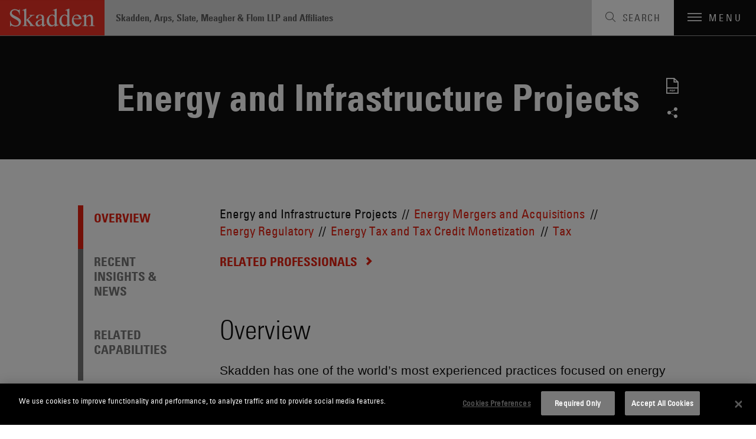

--- FILE ---
content_type: text/html; charset=utf-8
request_url: https://www.skadden.com/capabilities/practices/energy/cc/energy-and-infrastructure-projects
body_size: 15342
content:



<!DOCTYPE html>

<html lang="en" ng-app="skadden">
<head>
    <!-- Google Tag Manager -->
    <script>
        (function (w, d, s, l, i) {
            w[l] = w[l] || []; w[l].push({
                'gtm.start':
                    new Date().getTime(), event: 'gtm.js'
            }); var f = d.getElementsByTagName(s)[0],
                j = d.createElement(s), dl = l != 'dataLayer' ? '&l=' + l : ''; j.async = true; j.src =
                    'https://www.googletagmanager.com/gtm.js?id=' + i + dl; f.parentNode.insertBefore(j, f);
        })(window, document, 'script', 'dataLayer', 'GTM-52ZPQLZ');</script>
    <!-- End Google Tag Manager -->


        <!-- OneTrust Cookies Consent Notice start for http://skadden.com -->
        <script type="text/javascript" src="https://cdn.cookielaw.org/consent/e979ec48-49af-43e9-810c-9c705d37d1d8/OtAutoBlock.js"></script>
        <script src="https://cdn.cookielaw.org/scripttemplates/otSDKStub.js" type="text/javascript" charset="UTF-8" data-domain-script="e979ec48-49af-43e9-810c-9c705d37d1d8"></script>
        <script type="text/javascript">
            function OptanonWrapper() { }
        </script>
        <!-- OneTrust Cookies Consent Notice end for http://skadden.com -->

    <meta charset="utf-8">
    <meta name="viewport" content="width=device-width, initial-scale=1">

        <link rel="canonical" href="https://www.skadden.com/capabilities/practices/energy/cc/energy-and-infrastructure-projects" />

    <meta name="title" content="Energy and Infrastructure Projects | Capabilities | Skadden, Arps, Slate, Meagher &amp; Flom LLP" />
<meta name="description" content="Skadden has one of the world’s most experienced practices focused on energy and infrastructure matters across all fuel types." />
<meta name="keywords" content="project finance,oil,gas,solar,power,renewable,wind,geothermal,nuclear,Energy and Infrastructure Projects" />


<meta property="og:url" content="https://www.skadden.com/capabilities/practices/energy/cc/energy-and-infrastructure-projects" />
<meta property="og:type" content="website" />
<meta property="og:title" content="Energy and Infrastructure Projects | Capabilities | Skadden, Arps, Slate, Meagher &amp; Flom LLP" />
<meta property="og:description" content="" />


<meta name="twitter:card" content="summary">
<meta name="twitter:site" content="@skaddenarps">
<meta name="twitter:title" content="Energy and Infrastructure Projects | Capabilities | Skadden, Arps, Slate, Meagher &amp; Flom LLP">
<meta name="twitter:description" content="Skadden has one of the world’s most experienced practices focused on energy and infrastructure matters across all fuel types.">



    


<title>Energy and Infrastructure Projects | Capabilities | Skadden, Arps, Slate, Meagher &amp; Flom LLP</title>

<!-- Icons Favicon -->
<link rel="icon" href="/assets/site/public/favicon.ico?v=1" type="image/x-icon">
<!-- retina iPhone iOS 7 -->
<link rel="apple-touch-icon" href="/assets/site/public/favicon.ico" sizes="120x120">
<!-- retina iPad pre iOS 7 -->
<link rel="apple-touch-icon" href="/assets/site/public/favicon.ico" sizes="144x144">
<!-- retina iPad iOS 7 -->
<link rel="apple-touch-icon" href="/assets/site/public/favicon.ico" sizes="152x152">

<link href="/assets/site/public/css/common.v-avpllcqjeohmhmeyjabaua.css" media="screen" rel="stylesheet" />
<link href="/assets/site/public/css/main.v-yqbqtlolc7twpayntbvmyg.css" media="screen" rel="stylesheet" />

    <link href="/assets/site/public/css/print.v-aqaeamqgrc68v7v9djbthg.css" media="print" rel="stylesheet">
    <script src="/assets/site/public/js/modernizr.v-bxd29oftqqrtfah7jhvvmg.js"></script>
    <script src="/assets/site/public/js/vendor.v-zoywmg9udzn5ukk9ty3ojg.js"></script>

    <style media="screen">
        .home-explore-video:before {
            background-image: url("data:image/svg+xml;charset=utf8,%3Csvg id='stripe-svg' xmlns='http://www.w3.org/2000/svg' viewBox='0 0 10 10'%3E%3Cpath d='M-1,1 l2,-2 M0,10 l10,-10 M9,11 l2,-2' stroke='%23000' opacity='0.15' stroke-width='1' /%3E%3C/svg%3E");
        }
    </style>
        <script type="application/ld+json">
            {
                "@context": "http://schema.org",
                "@type": "LegalService",
                "name": "Energy and Infrastructure Projects",
                "url": "https://www.skadden.com/capabilities/practices/energy/cc/energy-and-infrastructure-projects",
                "description": "&lt;p&gt;Skadden has one of the world&amp;rsquo;s most experienced practices focused on
energy and infrastructure transactions, including mergers and acquisitions,
project finance and project development. We have closed hundreds of
complex transactions throughout North America, Latin America, Europe,
Africa, Asia and the Middle East involving energy-related and other
infrastructure facilities.
&lt;/p&gt;
&lt;p&gt;We have one of the world&amp;rsquo;s premier practices representing clients
in the development, financing, construction, operation, acquisition,
ownership and disposition of energy and infrastructure projects. In
recent years, a primary area of focus has been renewable energy
projects, many of which have been structured to take advantage of
tax credits, grants and other governmental incentives designed to
spur investment in renewable energy. We have extensive experience
assisting clients in advancing energy transition technologies by
delivering practical solutions aligned with key commercial objectives, including with respect to solar, wind, energy storage, carbon
capture, low carbon fuels and transmission infrastructure.
&lt;/p&gt;
&lt;p&gt;Skadden attorneys are also highly experienced in matters involving
conventional power generation, oil and gas (upstream, pipelines,
LNG, refineries and petrochemicals); mining and metals; and transportation (rail, roads, ports and airports), often collaborating across
practices and jurisdictions to support prominent sponsors, financial
institutions, investment funds, developers and government entities
engaged in key energy hubs across the globe.
&lt;/p&gt;
&lt;p&gt;Our energy and infrastructure practice has repeatedly been selected as one of &lt;em&gt;Law360&lt;/em&gt;&amp;rsquo;s Energy Groups of the Year. We are recognized as a top tier firm in the energy sector by &lt;em&gt;Chambers Global&lt;/em&gt; and &lt;em&gt;Chambers USA&lt;/em&gt;, which has noted Skadden as &amp;ldquo;a distinguished power practice.&amp;rdquo;&lt;/p&gt;
&lt;h3&gt;Project Finance&lt;/h3&gt;
&lt;p&gt;Skadden consistently has been at the forefront of the project finance
market, representing lenders and borrowers in some of the most
complex project financing transactions, including the largest clean
energy infrastructure project in U.S. history, a new funding model
for the capital-intensive semiconductor industry, multibillion dollar
financings for LNG export projects, and numerous &amp;ldquo;deals of the year.&amp;rdquo;
Our experience includes advising borrowers, commercial banks,
insurance companies, investment banks, infrastructure funds, export
credit agencies and multilateral institutional investors, government
lenders and corporate lenders. We regularly counsel on development
loans, construction financing, term financing, back leverage, portfolio
loans, warehouse facilities, revolving credit facilities, bridge loans to
tax equity and other bridge financings and private placements involving single lenders, large bank syndicates and multiple lender types.
&lt;/p&gt;
&lt;h3&gt;Mergers &amp;amp; Acquisitions&lt;/h3&gt;
&lt;p&gt;Skadden is widely recognized among the preeminent law firms advising on mergers and acquisitions. Our attorneys have worked on a wide
variety of acquisitions and divestitures &amp;mdash; through comprehensive auction
processes or bilateral negotiations &amp;mdash; for all types of energy and infrastructure projects and companies, representing sellers, buyers and bidders.
We also represent borrowers, lenders, note purchasers and underwriters in
bridge and acquisition financings. Our attorneys have a uniquely broad
perspective, as well as an up-to-date knowledge of the market and the
requirements of governmental and regulatory bodies, sponsors, investors,
lenders and other stakeholders. We frequently collaborate with colleagues
in our tax, executive compensation and benefits, national security, energy
regulation, antitrust/competition, environmental and other practices to
ensure the successful execution of each transaction.
&lt;/p&gt;
&lt;h3&gt;Project Development&lt;/h3&gt;
&lt;p&gt;A core competency of our practice includes reviewing, analyzing
and negotiating commercial contracts and project documentation.
Our attorneys have been involved in every aspect of project development, including planning, environmental permits, feedstock supply,
offtake, transportation, construction, equipment supply, operation
and maintenance, asset management and dispute resolution. We
have experience negotiating EPC contracts, O&amp;amp;M agreements,
PPAs, joint development arrangements, fuel supply and offtake
arrangements, equipment supply agreements, transmission service
agreements and virtually every other contract associated with the
development of energy and infrastructure projects.
&lt;/p&gt;
&lt;h3&gt;Tax Equity and Tax Credit Monetization&lt;/h3&gt;
&lt;p&gt;A key method of financing energy transition in the United States
is through tax credits. We represent sponsors and investors in all
manner of tax equity and tax credit monetization transactions,
including partnership flip, leases, hybrid structures and tax credit
transfers. Our tax attorneys are core members of the transaction
team and are extensively involved in structuring a transaction and its
accompanying documentation from the outset.
&lt;/p&gt;
&lt;h3&gt;Transmission&lt;/h3&gt;
&lt;p&gt;Skadden has represented the sponsors of many of the first successful independent transmission projects developed and financed in
the U.S. and internationally. Our work has included drafting and
negotiating agreements for development capital, transmission
capacity purchase agreements, construction contracts, joint owner-
ship agreements using tenancy in common structures, financing
agreements for construction and permanent financing, offering
documents associated with the public offering of shares in independent transmission companies, and purchase and sale agreements in
the sale of transmission projects. In addition to our work associated
with independent transmission projects, Skadden also advises on the
development, construction and financing of transmission facilities
for electric utility clients.
&lt;/p&gt;
&lt;h3&gt;Energy Transition&lt;/h3&gt;
&lt;p&gt;Skadden advises global companies and investors in connection with
groundbreaking carbon-neutral projects and transactions, leveraging
our experience with renewable energy, infrastructure, real estate
and manufacturing. We provide comprehensive guidance on energy
transition matters, including project development, financing, M&amp;amp;A
and regulatory advice. Our experience includes carbon capture,
hydrogen, battery storage, EV charging, and small modular reactors
(SMRs) and other clean energy sources.
&lt;/p&gt;
&lt;h3&gt;Digital Infrastructure&lt;/h3&gt;
&lt;p&gt;Skadden provides sponsors, funds, lenders and developers with the
insights and solutions essential for pioneering digital infrastructure
projects. We have a proven track record of advising on high-profile,
complex digital infrastructure transactions across various sectors
and continents. We have extensive experience leading significant
M&amp;amp;A, financing and development transactions involving data
centers and semiconductor chip manufacturing facilities. Our thorough understanding of the networks and technologies that underpin
digital infrastructure comes from collaborating with leading operators of wireless, wireline, subsea and satellite networks, as well as
broadband providers and equipment manufacturers.&lt;/p&gt;",
                "sameAs": [
                    "https://twitter.com/skaddenarps",
                    "https://www.facebook.com/skadden",
                    "https://www.linkedin.com/company/skadden-arps-slate-meagher-flom-llp-affiliates"
                ],
                "email": "info@skadden.com",
                "address": {
                    "@type": "PostalAddress",
                    "streetAddress": "One Manhattan West New York",
                    "addressLocality": "New York",
                    "addressCountry": "US",
                    "addressRegion": "NY",
                    "postalCode": "10001-8602"
                },
                "areaServed": "Worldwide",
                "award": [
                    "Best Law Firms for Women, 2023 — Seramount",
                    "Mansfield Rule Certified Plus, 2023 — Diversity Lab",
                    "A-List, 2023 — The American Lawyer: Top Ten Most Successful Firms",
                    "Ranked #1 more years than any other firm — Corporate Board Member’s Annual Survey of America’s Best Corporate Law Firms",
                    "Voted #1 for Securities Litigation and Tax by associates at peer firms every year since rankings began in 2011 and 2010, respectively — Vault’s Best Law Firms",
                    "Most practice group wins overall (10) in a single year (2022 and 2011) – Law360 Practice Groups of the Year",
                    "Most practice group wins among peer firms (90) since inception (2010) -- Law360 Practice Groups of the Year",
                    "Chambers USA 2023 –- Women comprised half of the Firm’s newly earned attorney rankings, among 104 practice and 228 attorney rankings overall",
                    "New York Law Journal’s 2023 New York Legal Awards — More overall awards than any other firm",
                    "2024 Law Firm of the Year for Securities and Capital Markets Law – Best Lawyers Best Law Firms",
                    "France Tax Firm of the Year 2023 — International Tax Review EMEA Tax Awards",
                    "2023 Legal Technology Trailblazers – The National Law Journal",
                    "2022 Law Firm of the Year for Securities Litigation and Mergers and Acquisitions Litigation – Best Lawyers Best Law Firms",
                    "Recognized as Americas Tax Firm of the Year and North America Tax Firm of the Year for four consecutive years (2016-2020) – International Tax Review Americas Awards",
                    "2021 Litigation Department of the Year finalist - The American Lawyer",
                    "First law firm to hit $1 trillion in announced deals (2015)"
                ],
                "diversityPolicy": "https://www.skadden.com/about/diversity-equity-inclusion/overview",
                "foundingDate": "1948-04-01",
                "openingHours": "Mo-Su"
}
            }
        </script>

    <meta name="referrer" content="no-referrer-when-downgrade">
    <script>!function (r) { var i = document.createElement("img"); i.setAttribute("src", "//skadden.vuture.net/security/tracker.gif?referer=" + encodeURIComponent(r)) }(document.referrer);</script>
</head>

<body class="page-capabilities-detail">
    <!-- Google Tag Manager (noscript) -->
    <noscript>
        <iframe src="https://www.googletagmanager.com/ns.html?id=GTM-52ZPQLZ"
                height="0" width="0" style="display:none;visibility:hidden"></iframe>
    </noscript>
    <!-- End Google Tag Manager (noscript) -->
    <script src="/bundles/main?v=DmSbJaO7Erpjqsb8xLgHFj0I4hfr_gZcMSt0u9HQdBA1"></script>

<script type="text/javascript"> 
//<![CDATA[
(function()
{
var sz = document.createElement('script'); 
sz.type = 'text/javascript'; 
sz.src = '//site' + 'improveanalytics.com/js/siteanalyze_61282519.js'; 
sz.async = true; 
var s = document.getElementsByTagName('script')[0]; 
s.parentNode.insertBefore(sz, s); 
}
)(); 
//]]>
</script>

    <div role="navigation" aria-labelledby="skip-to"><a href="#main-content" id="skip-to" tabindex="1">Skip to content</a></div>

    

<header class="site-header js-site-header site-header--perspective">
	
	<a class="site-logo" href="/" aria-label="Link to Home Page">
		<img alt="Skadden Logo" class="site-logo-img" src="/-/media/images/templates/logo.svg?rev=2979cbeeacc04184865c5d92dd392afa" role="presentation">
	</a>
	<div class="site-header-utility">
		<div class="site-header-firm-label">
			<span class="site-header-firm-name">Skadden, Arps, Slate, Meagher & Flom LLP and Affiliates</span>
		</div>
		<nav aria-label="Breadcrumbs" aria-hidden="true" class="breadcrumbs js-breadcrumbs">
			<ul class="breadcrumbs-options" itemscope itemtype="http://schema.org/BreadcurmbList">
						<li class="breadcrumbs-item" itemprop="itemListElement" itemscope itemtype="http://schema.org/ListItem">
									<a title="navigate to Home" class="breadcrumbs-title ico-" href="/" itemprop="item"><span itemprop="name">Home</span></a>
									<meta itemprop="position" content="1" />
									<span>/</span>
						</li>
						<li class="breadcrumbs-item" itemprop="itemListElement" itemscope itemtype="http://schema.org/ListItem">
									<a title="navigate to Capabilities" class="breadcrumbs-title ico-" href="/capabilities" itemprop="item"><span itemprop="name">Capabilities</span></a>
									<meta itemprop="position" content="2" />
									<span>/</span>
						</li>
						<li class="breadcrumbs-item" itemprop="itemListElement" itemscope itemtype="http://schema.org/ListItem">
									<span title="navigate to Practices" class="breadcrumbs-title ico-" itemprop="name">Practices / </span>
									<meta itemprop="position" content="3" />
						</li>
						<li class="breadcrumbs-item" itemprop="itemListElement" itemscope itemtype="http://schema.org/ListItem">
									<span title="navigate to Energy" class="breadcrumbs-title ico-" itemprop="name">Energy / </span>
									<meta itemprop="position" content="4" />
						</li>
						<li class="breadcrumbs-item" itemprop="itemListElement" itemscope itemtype="http://schema.org/ListItem">
								<span class="breadcrumbs-title" itemprop="name">Energy and Infrastructure Projects</span>
								<meta itemprop="position" content="5" />
						</li>

			</ul>
		</nav>

	</div>
	<button class="site-search-toggle js-site-search-toggle" aria-label="Toggle Search" aria-expanded="false">
		<span class="site-search-toggle-label">Search</span>
	</button>
	<button class="mobile-toggle js-mobile-toggle" aria-label="Toggle Navigation" aria-expanded="false">
		<span class="mobile-toggle-bars"></span>
		<span data-label-close="close" class="mobile-toggle-label">Menu</span>
	</button>
</header>


    

<main id="capability-detail" class="main-content">
    <div id="main-content"></div>
        <header class="page-header-flex" id="page-header">
            <div class="page-header-flex-wrapper">
                <h1 class="page-header-flex-title">Energy and Infrastructure Projects</h1>
                

                

<ul class="social-links">
        <li class="social-links-item"><a title="Download PDF" target="_blank" class="social-links-icon ico-pdf" href="/-/media/files/capabilities/energy_and_infrastructure_projects.pdf?rev=0926a7bff95245fca2429fd53a1fd44e" tab-index="2"></a></li>
                <li class="social-links-item">
            <div class="share-tools  js-share-tools">
                <button aria-label="Share on Social Media" aria-expanded="false" aria-controls="share-options" class="share-tools-trigger js-trigger"></button>
                
                <ul id="share-options" class="share-tools-options js-menu">
                        <li class="share-tools-item js-option"><a title="Share on Facebook" aria-label="Share on Facebook" class="share-tools-link-icon ico-facebook" href="http://www.facebook.com/sharer/sharer.php?u=https%3a%2f%2fwww.skadden.com%2fcapabilities%2fpractices%2fenergy%2fcc%2fenergy-and-infrastructure-projects&t=Energy and Infrastructure Projects" target="_blank" tab-index="0000"></a></li>
                                            <li class="share-tools-item js-option"><a title="Share on Twitter" aria-label="Share on Twitter" class="share-tools-link-icon ico-twitter" href="http://www.twitter.com/intent/tweet/?url=https://www.skadden.com/capabilities/practices/energy/cc/energy-and-infrastructure-projects" target="_blank" tab-index="1000"></a></li>
                                            <li class="share-tools-item js-option"><a title="Share on LinkedIn" aria-label="Share on Linkedin" class="share-tools-link-icon ico-linkedin" href="http://www.linkedin.com/shareArticle?mini=true&url=https://www.skadden.com/capabilities/practices/energy/cc/energy-and-infrastructure-projects&title=Energy and Infrastructure Projects" target="_blank" tab-index="2000"></a></li>
                                            <li class="share-tools-item js-option"><a title="Email to Someone" aria-label="Email to Someone" class="share-tools-link-icon ico-email" href="mailto:?subject=Energy and Infrastructure Projects&body=https://www.skadden.com/capabilities/practices/energy/cc/energy-and-infrastructure-projects" tab-index="3000"></a></li>
                </ul>
            </div>
        </li>
</ul>
            </div>
        </header>
    


<div class="scrollspy js-scrollspy">
    <div class="page-wrapper">
            <nav class="scrollspy-nav js-scrollspy-nav" aria-label="In-Page Navigation">
                <button aria-expanded="false"  aria-controls="scrollspy-navigation" class="scrollspy-nav-toggle js-nav-toggle">Overview</button>
                <ul aria-hidden="true" id="scrollspy-navigation" class="scrollspy-nav-list">
                        <li class="scrollspy-nav-option js-option is-inview">
                            <a role="button" title="Jump to Overview Section" class="scrollspy-nav-link " href="#about">Overview</a>
                        </li>
                                                                <li class="scrollspy-nav-option  js-option">
                            <a role="button" title="Jump to NEWS &amp; INSIGHTS Section" class="scrollspy-nav-link " href="#latest-insights">Recent Insights &amp; News</a>
                        </li>
                                            <li class="scrollspy-nav-option  js-option">
                            <a role="button" title="Jump to Related Section" class="scrollspy-nav-link " href="#relatedcapabilities">Related Capabilities</a>
                        </li>
                </ul>
            </nav>

        <div class="scrollspy-sections">
            <section id="about" tabindex="0" class="overview js-scrollspy-section" aria-labelledby="overview-section-heading">
                    <aside class="capabilities-children" aria-label="Child Capabilities">
                        <div class="capabilities-children-wrapper">
                                <ul class="capabilities-list">
                                        <li class="capabilities-list-capability">
                                                <span>Energy and Infrastructure Projects</span>
                                        </li>
                                        <li class="capabilities-list-capability">
                                                <a class="capabilities-list-link" href="/capabilities/practices/energy/cc/energy-mergers-and-acquisitions">Energy Mergers and Acquisitions</a>
                                        </li>
                                        <li class="capabilities-list-capability">
                                                <a class="capabilities-list-link" href="/capabilities/practices/energy/cc/energy-regulatory">Energy Regulatory</a>
                                        </li>
                                        <li class="capabilities-list-capability">
                                                <a class="capabilities-list-link" href="/capabilities/practices/energy/cc/energy-tax-and-tax-credit-monetization">Energy Tax and Tax Credit Monetization</a>
                                        </li>
                                        <li class="capabilities-list-capability">
                                                <a class="capabilities-list-link" href="/capabilities/practices/tax/cc/tax">Tax</a>
                                        </li>
                                </ul>
                                                            <a title="navigate to RELATED PROFESSIONALS" class="capabilities-children-related-entity btn-text-link-arrow " href="/professionals?practice=8551cacf-412c-4b5f-bfb4-000000037619&amp;hasSearched=true">Related Professionals</a>
                        </div>
                    </aside>
                                <div class="overview-wrapper">
                        <header aria-hidden="true"><h2 id="overview-section-heading" class="section-heading">Overview</h2></header>
                        <div class="read-more js-read-more ">
                            <div class="read-more-intro rte">
                                <p>Skadden has one of the world&rsquo;s most experienced practices focused on
energy and infrastructure transactions, including mergers and acquisitions,
project finance and project development. We have closed hundreds of
complex transactions throughout North America, Latin America, Europe,
Africa, Asia and the Middle East involving energy-related and other
infrastructure facilities.
</p>
<p>We have one of the world&rsquo;s premier practices representing clients
in the development, financing, construction, operation, acquisition,
ownership and disposition of energy and infrastructure projects. In
recent years, a primary area of focus has been renewable energy
projects, many of which have been structured to take advantage of
tax credits, grants and other governmental incentives designed to
spur investment in renewable energy. We have extensive experience
assisting clients in advancing energy transition technologies by
delivering practical solutions aligned with key commercial objectives, including with respect to solar, wind, energy storage, carbon
capture, low carbon fuels and transmission infrastructure.
</p>
<p>Skadden attorneys are also highly experienced in matters involving
conventional power generation, oil and gas (upstream, pipelines,
LNG, refineries and petrochemicals); mining and metals; and transportation (rail, roads, ports and airports), often collaborating across
practices and jurisdictions to support prominent sponsors, financial
institutions, investment funds, developers and government entities
engaged in key energy hubs across the globe.
</p>
<p>Our energy and infrastructure practice has repeatedly been selected as one of <em>Law360</em>&rsquo;s Energy Groups of the Year. We are recognized as a top tier firm in the energy sector by <em>Chambers Global</em> and <em>Chambers USA</em>, which has noted Skadden as &ldquo;a distinguished power practice.&rdquo;</p>
<h3>Project Finance</h3>
<p>Skadden consistently has been at the forefront of the project finance
market, representing lenders and borrowers in some of the most
complex project financing transactions, including the largest clean
energy infrastructure project in U.S. history, a new funding model
for the capital-intensive semiconductor industry, multibillion dollar
financings for LNG export projects, and numerous &ldquo;deals of the year.&rdquo;
Our experience includes advising borrowers, commercial banks,
insurance companies, investment banks, infrastructure funds, export
credit agencies and multilateral institutional investors, government
lenders and corporate lenders. We regularly counsel on development
loans, construction financing, term financing, back leverage, portfolio
loans, warehouse facilities, revolving credit facilities, bridge loans to
tax equity and other bridge financings and private placements involving single lenders, large bank syndicates and multiple lender types.
</p>
<h3>Mergers &amp; Acquisitions</h3>
<p>Skadden is widely recognized among the preeminent law firms advising on mergers and acquisitions. Our attorneys have worked on a wide
variety of acquisitions and divestitures &mdash; through comprehensive auction
processes or bilateral negotiations &mdash; for all types of energy and infrastructure projects and companies, representing sellers, buyers and bidders.
We also represent borrowers, lenders, note purchasers and underwriters in
bridge and acquisition financings. Our attorneys have a uniquely broad
perspective, as well as an up-to-date knowledge of the market and the
requirements of governmental and regulatory bodies, sponsors, investors,
lenders and other stakeholders. We frequently collaborate with colleagues
in our tax, executive compensation and benefits, national security, energy
regulation, antitrust/competition, environmental and other practices to
ensure the successful execution of each transaction.
</p>
<h3>Project Development</h3>
<p>A core competency of our practice includes reviewing, analyzing
and negotiating commercial contracts and project documentation.
Our attorneys have been involved in every aspect of project development, including planning, environmental permits, feedstock supply,
offtake, transportation, construction, equipment supply, operation
and maintenance, asset management and dispute resolution. We
have experience negotiating EPC contracts, O&amp;M agreements,
PPAs, joint development arrangements, fuel supply and offtake
arrangements, equipment supply agreements, transmission service
agreements and virtually every other contract associated with the
development of energy and infrastructure projects.
</p>
<h3>Tax Equity and Tax Credit Monetization</h3>
<p>A key method of financing energy transition in the United States
is through tax credits. We represent sponsors and investors in all
manner of tax equity and tax credit monetization transactions,
including partnership flip, leases, hybrid structures and tax credit
transfers. Our tax attorneys are core members of the transaction
team and are extensively involved in structuring a transaction and its
accompanying documentation from the outset.
</p>
<h3>Transmission</h3>
<p>Skadden has represented the sponsors of many of the first successful independent transmission projects developed and financed in
the U.S. and internationally. Our work has included drafting and
negotiating agreements for development capital, transmission
capacity purchase agreements, construction contracts, joint owner-
ship agreements using tenancy in common structures, financing
agreements for construction and permanent financing, offering
documents associated with the public offering of shares in independent transmission companies, and purchase and sale agreements in
the sale of transmission projects. In addition to our work associated
with independent transmission projects, Skadden also advises on the
development, construction and financing of transmission facilities
for electric utility clients.
</p>
<h3>Energy Transition</h3>
<p>Skadden advises global companies and investors in connection with
groundbreaking carbon-neutral projects and transactions, leveraging
our experience with renewable energy, infrastructure, real estate
and manufacturing. We provide comprehensive guidance on energy
transition matters, including project development, financing, M&amp;A
and regulatory advice. Our experience includes carbon capture,
hydrogen, battery storage, EV charging, and small modular reactors
(SMRs) and other clean energy sources.
</p>
<h3>Digital Infrastructure</h3>
<p>Skadden provides sponsors, funds, lenders and developers with the
insights and solutions essential for pioneering digital infrastructure
projects. We have a proven track record of advising on high-profile,
complex digital infrastructure transactions across various sectors
and continents. We have extensive experience leading significant
M&amp;A, financing and development transactions involving data
centers and semiconductor chip manufacturing facilities. Our thorough understanding of the networks and technologies that underpin
digital infrastructure comes from collaborating with leading operators of wireless, wireline, subsea and satellite networks, as well as
broadband providers and equipment manufacturers.</p>
                            </div>
                        </div>
                    </div>
            </section>

            

    
    <section id="latest-insights" tabindex="0" class="related-insights js-scrollspy-section" aria-label="Recent Insights &amp; News" role="complementary">
        <div class="related-insights-wrapper">
            <header><h2 class="section-heading">Recent Insights &amp; News</h2></header>
            
            <div data-scroll-on-collapse="true" class="related-insights-listing js-insights-listing">
                <div aria-hidden="false" data-label-more="View More" data-label-less="View Less" class="related-insights-articles " aria-expanded="true" style='display: block;'>
                    <div class="listing-articles">
                            <div class="listing-articles">
                                <h3 class="listing-articles-heading">Publications</h3>
                                <ul class="listing-articles-items">
                                        <li class="listing-articles-item">
                                                <a aria-label="Publication: 2026 Insights" class="listing-articles-title" href="/insights/publications/2026/2026-insights/landing-page">
                                                    <span class="listing-articles-title-label">2026 Insights</span>
                                                </a>
                                        </li>
                                        <li class="listing-articles-item">
                                                <a aria-label="Publication: Sector Spotlights" class="listing-articles-title" href="/insights/publications/2026/2026-insights/sector-spotlights/sector-spotlights-landing-page">
                                                    <span class="listing-articles-title-label">Sector Spotlights</span>
                                                </a>
                                        </li>
                                        <li class="listing-articles-item">
                                                <a aria-label="Publication: 2026 Insights: Strategic Capital Meets Innovation: How Government and Industry Are Shaping the Next Wave of Market Growth" class="listing-articles-title" href="/insights/publications/2026/2026-insights/transactional/strategic-capital-meets-innovation">
                                                    <span class="listing-articles-title-label">2026 Insights: Strategic Capital Meets Innovation: How Government and Industry Are Shaping the Next Wave of Market Growth</span>
                                                </a>
                                        </li>
                                </ul>
                                    <div class="listing-articles-see-all">
                                        <a href="/insights?type=9cbfe518-3bc0-4632-ae13-6ac9cee8eb31&amp;capability=8551cacf-412c-4b5f-bfb4-000000037619&amp;hassearched=true&amp;panelid=tab-find-mode" class="btn-text-link-arrow  js-view-more">SEE ALL PUBLICATIONS</a>
                                    </div>
                            </div>

                            <div class="listing-articles">
                                <h3 class="listing-articles-heading">Events</h3>
                                <ul class="listing-articles-items">
                                        <li class="listing-articles-item">
                                            <a aria-label="Skadden Event: Hot Topics in SEC and DOJ Enforcement and Litigation" class="listing-articles-title" href="/insights/events/2026/01/12th-annual-course-oil-and-gas-disputes">
                                                <span class="listing-articles-title-label">Hot Topics in SEC and DOJ Enforcement and Litigation</span>
                                            </a>
                                        </li>
                                        <li class="listing-articles-item">
                                            <a aria-label="Skadden Event: 14th ITA-IEL-ICC Joint Conference on International Energy Arbitration" class="listing-articles-title" href="/insights/events/2026/01/14th-ita-iel-icc-joint-conference-on-international-energy-arbitration">
                                                <span class="listing-articles-title-label">14th ITA-IEL-ICC Joint Conference on International Energy Arbitration</span>
                                            </a>
                                        </li>
                                        <li class="listing-articles-item">
                                            <a aria-label="Skadden Event: Second Annual Skadden Texas Energy Conference" class="listing-articles-title" href="/insights/events/2025/10/second-annual-skadden-texas-energy-conference">
                                                <span class="listing-articles-title-label">Second Annual Skadden Texas Energy Conference</span>
                                            </a>
                                        </li>
                                </ul>
                                    <div class="listing-articles-see-all">
                                        <a href="/insights?type={0416A0AE-D175-4993-BBE0-6CF0CF7397DA}&amp;capability=8551cacf-412c-4b5f-bfb4-000000037619&amp;hassearched=true&amp;panelid=tab-find-mode" class="btn-text-link-arrow  js-view-more">SEE ALL EVENTS</a>
                                    </div>
                            </div>

                            <div class="listing-articles">
                                <h3 class="listing-articles-heading">News</h3>
                                <ul class="listing-articles-items">
                                        <li class="listing-articles-item">
                                            <a aria-label="Skadden News: Law Middle East Names Skadden as Breakthrough Law Firm of the Year" class="listing-articles-title" href="/about/news-and-rankings/news/2025/11/law-middle-east-names-skadden-as-breakthrough-law-firm-of-the-year">
                                                <span class="listing-articles-title-label"><em>Law Middle East</em> Names Skadden as Breakthrough Law Firm of the Year</span>
                                            </a>
                                        </li>
                                        <li class="listing-articles-item">
                                            <a aria-label="Skadden News: Skadden Tied for Most Recognized Practices in ‘Latin America’s Top Law Firms’ by Latinvex" class="listing-articles-title" href="/about/news-and-rankings/news/2025/08/skadden-tied-for-most-recognized-practices">
                                                <span class="listing-articles-title-label">Skadden Tied for Most Recognized Practices in ‘Latin America’s Top Law Firms’ by <em>Latinvex</em></span>
                                            </a>
                                        </li>
                                        <li class="listing-articles-item">
                                            <a aria-label="Skadden News: Skadden Adds M&amp;A Partners Mingda Zhao and Emery Choi in Houston" class="listing-articles-title" href="/about/news-and-rankings/news/2025/06/skadden-adds-ma-partners-mingda-zhao-and-emery-choi-in-houston">
                                                <span class="listing-articles-title-label">Skadden Adds M&A Partners Mingda Zhao and Emery Choi in Houston</span>
                                            </a>
                                        </li>
                                </ul>
                                    <div class="listing-articles-see-all">
                                        <a href="/about/news-and-rankings?type={79176B79-46D7-4572-A79A-28221E6E0D04}&amp;capability=8551cacf-412c-4b5f-bfb4-000000037619&amp;hassearched=true&amp;panelid=tab-find-mode" class="btn-text-link-arrow  js-view-more">SEE ALL NEWS</a>
                                    </div>
                            </div>

                    </div>
                </div>


            </div>
        </div>
    </section>


                <section id="relatedcapabilities" tabindex="0" class="related-listing-capabilities js-scrollspy-section" aria-labelledby="relatedcapabilities-section-heading">
                    <div class="related-listing-capabilities-wrapper">
                        <header><h2 id="relatedcapabilities-section-heading" class="section-heading">Related Capabilities</h2></header>
                        <ul class="related-listing-capabilities-options">
                                <li class="related-listing-capabilities-capability">
                                    <a class="related-listing-capabilities-link" href="/capabilities/practices/capital-markets">Capital Markets</a>
                                </li>
                                <li class="related-listing-capabilities-capability">
                                    <a class="related-listing-capabilities-link" href="/capabilities/practices/corporate-restructuring">Corporate Restructuring</a>
                                </li>
                                <li class="related-listing-capabilities-capability">
                                    <a class="related-listing-capabilities-link" href="/capabilities/industries/digital-infrastructure">Digital Infrastructure</a>
                                </li>
                                <li class="related-listing-capabilities-capability">
                                    <a class="related-listing-capabilities-link" href="/capabilities/practices/energy/cc/energy-mergers-and-acquisitions">Energy Mergers and Acquisitions</a>
                                </li>
                                <li class="related-listing-capabilities-capability">
                                    <a class="related-listing-capabilities-link" href="/capabilities/practices/energy/cc/energy-regulatory">Energy Regulatory</a>
                                </li>
                                <li class="related-listing-capabilities-capability">
                                    <a class="related-listing-capabilities-link" href="/capabilities/practices/environmental-social-and-governance/cc/environmental">Environmental</a>
                                </li>
                                <li class="related-listing-capabilities-capability">
                                    <a class="related-listing-capabilities-link" href="/capabilities/practices/finance/cc/finance">Finance</a>
                                </li>
                                <li class="related-listing-capabilities-capability">
                                    <a class="related-listing-capabilities-link" href="/capabilities/practices/mergers-and-acquisitions/cc/mergers-and-acquisitions">Mergers and Acquisitions</a>
                                </li>
                                <li class="related-listing-capabilities-capability">
                                    <a class="related-listing-capabilities-link" href="/capabilities/practices/private-equity">Private Equity</a>
                                </li>
                                <li class="related-listing-capabilities-capability">
                                    <a class="related-listing-capabilities-link" href="/capabilities/practices/finance/cc/structured-finance">Structured Finance</a>
                                </li>
                        </ul>
                    </div>
                </section>
        </div>
    </div>
</div>

</main>


    
<footer class="site-footer js-site-footer site-footer--fellowship site-footer--main" aria-label="Footer Navigation">
    <div class="content-wrapper">
        <ul class="site-footer-menu">
                <li class="site-footer-menu-item"><a class="site-footer-menu-link" href="/contact-us">Contact Us</a></li>
                <li class="site-footer-menu-item"><a class="site-footer-menu-link" href="/legal-notices">Legal Notices</a></li>
                <li class="site-footer-menu-item"><a class="site-footer-menu-link" href="/terms-and-conditions">Disclaimers</a></li>
                <li class="site-footer-menu-item"><a class="site-footer-menu-link" href="/privacy-statement">Privacy Statement</a></li>
                <li class="site-footer-menu-item"><a class="site-footer-menu-link" href="/cookies-policy">Cookies Policy</a></li>
                <li class="site-footer-menu-item"><a class="site-footer-menu-link" href="/technology-overview">Technology Overview</a></li>
                <li class="site-footer-menu-item"><a class="site-footer-menu-link" href="/attorney-advertising">Attorney Advertising</a></li>
        </ul>
        <div class="site-footer-additional">
            <ul class="site-footer-utility">
                    <li class="site-footer-utility-item">
                        <a title="Navigate to Alumni Login section" class="site-footer-utility-link" href="/alumni">Alumni Login<span class="ico ico-lock"></span></a>
                    </li>
                                    <li class="site-footer-utility-item">
                        <a title="Navigate to Skadden Foundation section" class="site-footer-utility-link" href="https://www.skaddenfellowships.org/">Skadden Foundation<span class="ico ico-upward-arrow"></span></a>
                    </li>
            </ul>
            <ul class="social-links">
                    <li class="social-links-item"><a title="Skadden&#39;s LinkedIn Page" aria-label="Skadden&#39;s LinkedIn Page" class="social-links-icon ico-linkedin" href="https://www.linkedin.com/company/skadden-arps-slate-meagher-flom-llp-affiliates?s=footer"></a></li>
                                    <li class="social-links-item"><a title="Skadden&#39;s Twitter" aria-label="Skadden&#39;s Twitter" class="social-links-icon ico-twitter" href="https://twitter.com/skaddenarps?s=footer"></a></li>
                                    <li class="social-links-item"><a title="Skadden&#39;s Facebook Page" aria-label="Skadden&#39;s Facebook Page" class="social-links-icon ico-facebook" href="https://www.facebook.com/skadden/?s=footer"></a></li>
            </ul>
        </div>
    </div>
    <div class="site-footer-copyright">
    <div class="page-wrapper">
        <a class="site-footer-copyright-main-site" href="/">Skadden.com</a>
        <span class="site-footer-copyright-info">2026 Skadden, Arps, Slate, Meagher &amp; Flom LLP and Affiliates</span>
    </div>
</div>
</footer>

    
<div aria-labelledby="siteNavTitle" id="siteNav" aria-hidden="true" class="site-nav js-site-nav" tabindex="-1">

    <h2 id="siteNavTitle" class="sr-only" tabindex="-1">Main Menu</h2>

    <nav class="site-nav-wrapper" aria-labelledby="siteNavTitle">
                <ul class="site-nav-menu">
                            <li class="site-nav-menu-item"><a tabindex="0" title="Navigate to Capabilities section" class="site-nav-menu-link" href="/capabilities">Capabilities</a></li>
                            <li class="site-nav-menu-item"><a tabindex="0" title="Navigate to Professionals section" class="site-nav-menu-link" href="/professionals">Professionals</a></li>
                            <li class="site-nav-menu-item"><a tabindex="0" title="Navigate to Insights section" class="site-nav-menu-link" href="/insights">Insights</a></li>
                </ul>
                <ul class="site-nav-submenu">
                            <li class="site-nav-submenu-item"><a tabindex="0" title="Navigate to About section" class="site-nav-submenu-link" href="/about/overview">About</a></li>
                            <li class="site-nav-submenu-item"><a tabindex="0" title="Navigate to Locations section" class="site-nav-submenu-link" href="/locations">Locations</a></li>
                            <li class="site-nav-submenu-item"><a tabindex="0" title="Navigate to Careers section" class="site-nav-submenu-link" href="/careers">Careers</a></li>
                </ul>
        <ul class="social-links">
                <li class="social-links-item"><a title="Go To Skadden&#39;s LinkedIn Page" aria-label="Go To Skadden&#39;s LinkedIn Page" class="social-links-icon ico-linkedin" href="https://www.linkedin.com/company/skadden-arps-slate-meagher-flom-llp-affiliates"></a></li>
                            <li class="social-links-item"><a title="Go To Skadden&#39;s Twitter" aria-label="Go To Skadden&#39;s Twitter" class="social-links-icon ico-twitter" href="https://twitter.com/skaddenarps"></a></li>
                            <li class="social-links-item"><a title="Go To Skadden&#39;s Facebook Page" aria-label="Go To Skadden&#39;s Facebook Page" class="social-links-icon ico-facebook" href="https://www.facebook.com/skadden/"></a></li>
        </ul>
    </nav>
    <button aria-label="Close Site Navigation" type="button" class="site-nav-close js-close"></button>
</div>




<div role="search" tabindex="-1" id="site-search-panel" aria-label="Site Search" aria-hidden="true" class="site-search-panel js-site-search-panel">

    <fieldset class="searchbox site-search-panel-searchbox js-searchbox">
        <input aria-label="Search" type="text" placeholder="Search"
               class="searchbox-input"
               data-site-search-url="/site-search"
               ng-typeahead
               typeahead-url="'/api/sitecore/sitesearch/typeahead'"
               typeahead-append-to="'.js-sitesearch-typeahead'">
        <button aria-label="Perform Search" class="searchbox-btn"></button>
        <div class="searchbox-breaker"></div>
        <div class="typeahead-suggestions-wrapper  js-sitesearch-typeahead"></div>
    </fieldset>
    <button aria-label="Close" type="button" class="site-search-panel-close js-close"></button>

</div>


    <script src="/assets/site/public/js/main.v-cyqpwtouy16dmq4reuukjw.js"></script>
</body>
</html>


--- FILE ---
content_type: application/javascript
request_url: https://www.skadden.com/assets/site/public/js/vendor.v-zoywmg9udzn5ukk9ty3ojg.js
body_size: 99447
content:
!function(){return function t(e,i,n){function r(o,a){if(!i[o]){if(!e[o]){var l="function"==typeof require&&require;if(!a&&l)return l(o,!0);if(s)return s(o,!0);var u=new Error("Cannot find module '"+o+"'");throw u.code="MODULE_NOT_FOUND",u}var c=i[o]={exports:{}};e[o][0].call(c.exports,function(t){return r(e[o][1][t]||t)},c,c.exports,t,e,i,n)}return i[o].exports}for(var s="function"==typeof require&&require,o=0;o<n.length;o++)r(n[o]);return r}}()({1:[function(t,e,i){window.$=jQuery=t("jquery"),window.ScrollMagic=t("scrollmagic"),t("scrollmagic/scrollmagic/minified/plugins/animation.gsap.min.js"),t("devbridge-autocomplete")},{"devbridge-autocomplete":2,jquery:4,scrollmagic:6,"scrollmagic/scrollmagic/minified/plugins/animation.gsap.min.js":5}],2:[function(t,e,i){!function(e){"use strict";"function"==typeof define&&define.amd?define(["jquery"],e):e("object"==typeof i&&"function"==typeof t?t("jquery"):jQuery)}(function(t){"use strict";var e={escapeRegExChars:function(t){return t.replace(/[|\\{}()[\]^$+*?.]/g,"\\$&")},createNode:function(t){var e=document.createElement("div");return e.className=t,e.style.position="absolute",e.style.display="none",e}},i=27,n=9,r=13,s=38,o=39,a=40;function l(e,i){var n=t.noop,r={ajaxSettings:{},autoSelectFirst:!1,appendTo:document.body,serviceUrl:null,lookup:null,onSelect:null,width:"auto",minChars:1,maxHeight:300,deferRequestBy:0,params:{},formatResult:l.formatResult,delimiter:null,zIndex:9999,type:"GET",noCache:!1,onSearchStart:n,onSearchComplete:n,onSearchError:n,preserveInput:!1,containerClass:"autocomplete-suggestions",tabDisabled:!1,dataType:"text",currentRequest:null,triggerSelectOnValidInput:!0,preventBadQueries:!0,lookupFilter:function(t,e,i){return-1!==t.value.toLowerCase().indexOf(i)},paramName:"query",transformResult:function(e){return"string"==typeof e?t.parseJSON(e):e},showNoSuggestionNotice:!1,noSuggestionNotice:"No results",orientation:"bottom",forceFixPosition:!1};this.element=e,this.el=t(e),this.suggestions=[],this.badQueries=[],this.selectedIndex=-1,this.currentValue=this.element.value,this.intervalId=0,this.cachedResponse={},this.onChangeInterval=null,this.onChange=null,this.isLocal=!1,this.suggestionsContainer=null,this.noSuggestionsContainer=null,this.options=t.extend({},r,i),this.classes={selected:"autocomplete-selected",suggestion:"autocomplete-suggestion"},this.hint=null,this.hintValue="",this.selection=null,this.initialize(),this.setOptions(i)}l.utils=e,t.Autocomplete=l,l.formatResult=function(t,i){if(!i)return t.value;var n="("+e.escapeRegExChars(i)+")";return t.value.replace(new RegExp(n,"gi"),"<strong>$1</strong>").replace(/&/g,"&amp;").replace(/</g,"&lt;").replace(/>/g,"&gt;").replace(/"/g,"&quot;").replace(/&lt;(\/?strong)&gt;/g,"<$1>")},l.prototype={killerFn:null,initialize:function(){var e,i=this,n="."+i.classes.suggestion,r=i.classes.selected,s=i.options;i.element.setAttribute("autocomplete","off"),i.killerFn=function(e){t(e.target).closest("."+i.options.containerClass).length||(i.killSuggestions(),i.disableKillerFn())},i.noSuggestionsContainer=t('<div class="autocomplete-no-suggestion"></div>').html(this.options.noSuggestionNotice).get(0),i.suggestionsContainer=l.utils.createNode(s.containerClass),(e=t(i.suggestionsContainer)).appendTo(s.appendTo),"auto"!==s.width&&e.css("width",s.width),e.on("mouseover.autocomplete",n,function(){i.activate(t(this).data("index"))}),e.on("mouseout.autocomplete",function(){i.selectedIndex=-1,e.children("."+r).removeClass(r)}),e.on("click.autocomplete",n,function(){return i.select(t(this).data("index")),!1}),i.fixPositionCapture=function(){i.visible&&i.fixPosition()},t(window).on("resize.autocomplete",i.fixPositionCapture),i.el.on("keydown.autocomplete",function(t){i.onKeyPress(t)}),i.el.on("keyup.autocomplete",function(t){i.onKeyUp(t)}),i.el.on("blur.autocomplete",function(){i.onBlur()}),i.el.on("focus.autocomplete",function(){i.onFocus()}),i.el.on("change.autocomplete",function(t){i.onKeyUp(t)}),i.el.on("input.autocomplete",function(t){i.onKeyUp(t)})},onFocus:function(){this.fixPosition(),this.el.val().length>=this.options.minChars&&this.onValueChange()},onBlur:function(){this.enableKillerFn()},abortAjax:function(){this.currentRequest&&(this.currentRequest.abort(),this.currentRequest=null)},setOptions:function(e){var i=this.options;t.extend(i,e),this.isLocal=t.isArray(i.lookup),this.isLocal&&(i.lookup=this.verifySuggestionsFormat(i.lookup)),i.orientation=this.validateOrientation(i.orientation,"bottom"),t(this.suggestionsContainer).css({"max-height":i.maxHeight+"px",width:i.width+"px","z-index":i.zIndex})},clearCache:function(){this.cachedResponse={},this.badQueries=[]},clear:function(){this.clearCache(),this.currentValue="",this.suggestions=[]},disable:function(){this.disabled=!0,clearInterval(this.onChangeInterval),this.abortAjax()},enable:function(){this.disabled=!1},fixPosition:function(){var e=t(this.suggestionsContainer),i=e.parent().get(0);if(i===document.body||this.options.forceFixPosition){var n=this.options.orientation,r=e.outerHeight(),s=this.el.outerHeight(),o=this.el.offset(),a={top:o.top,left:o.left};if("auto"===n){var l=t(window).height(),u=t(window).scrollTop(),c=-u+o.top-r,h=u+l-(o.top+s+r);n=Math.max(c,h)===c?"top":"bottom"}if(a.top+="top"===n?-r:s,i!==document.body){var f,p=e.css("opacity");this.visible||e.css("opacity",0).show(),f=e.offsetParent().offset(),a.top-=f.top,a.left-=f.left,this.visible||e.css("opacity",p).hide()}"auto"===this.options.width&&(a.width=this.el.outerWidth()+"px"),e.css(a)}},enableKillerFn:function(){t(document).on("click.autocomplete",this.killerFn)},disableKillerFn:function(){t(document).off("click.autocomplete",this.killerFn)},killSuggestions:function(){var t=this;t.stopKillSuggestions(),t.intervalId=window.setInterval(function(){t.visible&&(t.options.preserveInput||t.el.val(t.currentValue),t.hide()),t.stopKillSuggestions()},50)},stopKillSuggestions:function(){window.clearInterval(this.intervalId)},isCursorAtEnd:function(){var t,e=this.el.val().length,i=this.element.selectionStart;return"number"==typeof i?i===e:!document.selection||((t=document.selection.createRange()).moveStart("character",-e),e===t.text.length)},onKeyPress:function(t){if(this.disabled||this.visible||t.which!==a||!this.currentValue){if(!this.disabled&&this.visible){switch(t.which){case i:this.el.val(this.currentValue),this.hide();break;case o:if(this.hint&&this.options.onHint&&this.isCursorAtEnd()){this.selectHint();break}return;case n:if(this.hint&&this.options.onHint)return void this.selectHint();if(-1===this.selectedIndex)return void this.hide();if(this.select(this.selectedIndex),!1===this.options.tabDisabled)return;break;case r:if(-1===this.selectedIndex)return void this.hide();this.select(this.selectedIndex);break;case s:this.moveUp();break;case a:this.moveDown();break;default:return}t.stopImmediatePropagation(),t.preventDefault()}}else this.suggest()},onKeyUp:function(t){var e=this;if(!e.disabled){switch(t.which){case s:case a:return}clearInterval(e.onChangeInterval),e.currentValue!==e.el.val()&&(e.findBestHint(),e.options.deferRequestBy>0?e.onChangeInterval=setInterval(function(){e.onValueChange()},e.options.deferRequestBy):e.onValueChange())}},onValueChange:function(){var e=this.options,i=this.el.val(),n=this.getQuery(i);this.selection&&this.currentValue!==n&&(this.selection=null,(e.onInvalidateSelection||t.noop).call(this.element)),clearInterval(this.onChangeInterval),this.currentValue=i,this.selectedIndex=-1,e.triggerSelectOnValidInput&&this.isExactMatch(n)?this.select(0):n.length<e.minChars?this.hide():this.getSuggestions(n)},isExactMatch:function(t){var e=this.suggestions;return 1===e.length&&e[0].value.toLowerCase()===t.toLowerCase()},getQuery:function(e){var i,n=this.options.delimiter;return n?(i=e.split(n),t.trim(i[i.length-1])):e},getSuggestionsLocal:function(e){var i,n=this.options,r=e.toLowerCase(),s=n.lookupFilter,o=parseInt(n.lookupLimit,10);return i={suggestions:t.grep(n.lookup,function(t){return s(t,e,r)})},o&&i.suggestions.length>o&&(i.suggestions=i.suggestions.slice(0,o)),i},getSuggestions:function(e){var i,n,r,s,o=this,a=o.options,l=a.serviceUrl;a.params[a.paramName]=e,n=a.ignoreParams?null:a.params,!1!==a.onSearchStart.call(o.element,a.params)&&(t.isFunction(a.lookup)?a.lookup(e,function(t){o.suggestions=t.suggestions,o.suggest(),a.onSearchComplete.call(o.element,e,t.suggestions)}):(o.isLocal?i=o.getSuggestionsLocal(e):(t.isFunction(l)&&(l=l.call(o.element,e)),r=l+"?"+t.param(n||{}),i=o.cachedResponse[r]),i&&t.isArray(i.suggestions)?(o.suggestions=i.suggestions,o.suggest(),a.onSearchComplete.call(o.element,e,i.suggestions)):o.isBadQuery(e)?a.onSearchComplete.call(o.element,e,[]):(o.abortAjax(),s={url:l,data:n,type:a.type,dataType:a.dataType},t.extend(s,a.ajaxSettings),o.currentRequest=t.ajax(s).done(function(t){var i;o.currentRequest=null,i=a.transformResult(t,e),o.processResponse(i,e,r),a.onSearchComplete.call(o.element,e,i.suggestions)}).fail(function(t,i,n){a.onSearchError.call(o.element,e,t,i,n)}))))},isBadQuery:function(t){if(!this.options.preventBadQueries)return!1;for(var e=this.badQueries,i=e.length;i--;)if(0===t.indexOf(e[i]))return!0;return!1},hide:function(){var e=t(this.suggestionsContainer);t.isFunction(this.options.onHide)&&this.visible&&this.options.onHide.call(this.element,e),this.visible=!1,this.selectedIndex=-1,clearInterval(this.onChangeInterval),t(this.suggestionsContainer).hide(),this.signalHint(null)},suggest:function(){if(this.suggestions.length){var e,i=this.options,n=i.groupBy,r=i.formatResult,s=this.getQuery(this.currentValue),o=this.classes.suggestion,a=this.classes.selected,l=t(this.suggestionsContainer),u=t(this.noSuggestionsContainer),c=i.beforeRender,h="";i.triggerSelectOnValidInput&&this.isExactMatch(s)?this.select(0):(t.each(this.suggestions,function(t,i){n&&(h+=function(t,i){var r=t.data[n];return e===r?"":'<div class="autocomplete-group"><strong>'+(e=r)+"</strong></div>"}(i,0)),h+='<div class="'+o+'" data-index="'+t+'">'+r(i,s,t)+"</div>"}),this.adjustContainerWidth(),u.detach(),l.html(h),t.isFunction(c)&&c.call(this.element,l,this.suggestions),this.fixPosition(),l.show(),i.autoSelectFirst&&(this.selectedIndex=0,l.scrollTop(0),l.children("."+o).first().addClass(a)),this.visible=!0,this.findBestHint())}else this.options.showNoSuggestionNotice?this.noSuggestions():this.hide()},noSuggestions:function(){var e=t(this.suggestionsContainer),i=t(this.noSuggestionsContainer);this.adjustContainerWidth(),i.detach(),e.empty(),e.append(i),this.fixPosition(),e.show(),this.visible=!0},adjustContainerWidth:function(){var e,i=this.options,n=t(this.suggestionsContainer);"auto"===i.width&&(e=this.el.outerWidth(),n.css("width",e>0?e:300))},findBestHint:function(){var e=this.el.val().toLowerCase(),i=null;e&&(t.each(this.suggestions,function(t,n){var r=0===n.value.toLowerCase().indexOf(e);return r&&(i=n),!r}),this.signalHint(i))},signalHint:function(e){var i="";e&&(i=this.currentValue+e.value.substr(this.currentValue.length)),this.hintValue!==i&&(this.hintValue=i,this.hint=e,(this.options.onHint||t.noop)(i))},verifySuggestionsFormat:function(e){return e.length&&"string"==typeof e[0]?t.map(e,function(t){return{value:t,data:null}}):e},validateOrientation:function(e,i){return e=t.trim(e||"").toLowerCase(),-1===t.inArray(e,["auto","bottom","top"])&&(e=i),e},processResponse:function(t,e,i){var n=this.options;t.suggestions=this.verifySuggestionsFormat(t.suggestions),n.noCache||(this.cachedResponse[i]=t,n.preventBadQueries&&!t.suggestions.length&&this.badQueries.push(e)),e===this.getQuery(this.currentValue)&&(this.suggestions=t.suggestions,this.suggest())},activate:function(e){var i,n=this.classes.selected,r=t(this.suggestionsContainer),s=r.find("."+this.classes.suggestion);return r.find("."+n).removeClass(n),this.selectedIndex=e,-1!==this.selectedIndex&&s.length>this.selectedIndex?(i=s.get(this.selectedIndex),t(i).addClass(n),i):null},selectHint:function(){var e=t.inArray(this.hint,this.suggestions);this.select(e)},select:function(t){this.hide(),this.onSelect(t)},moveUp:function(){if(-1!==this.selectedIndex)return 0===this.selectedIndex?(t(this.suggestionsContainer).children().first().removeClass(this.classes.selected),this.selectedIndex=-1,this.el.val(this.currentValue),void this.findBestHint()):void this.adjustScroll(this.selectedIndex-1)},moveDown:function(){this.selectedIndex!==this.suggestions.length-1&&this.adjustScroll(this.selectedIndex+1)},adjustScroll:function(e){var i=this.activate(e);if(i){var n,r,s,o=t(i).outerHeight();n=i.offsetTop,s=(r=t(this.suggestionsContainer).scrollTop())+this.options.maxHeight-o,n<r?t(this.suggestionsContainer).scrollTop(n):n>s&&t(this.suggestionsContainer).scrollTop(n-this.options.maxHeight+o),this.options.preserveInput||this.el.val(this.getValue(this.suggestions[e].value)),this.signalHint(null)}},onSelect:function(e){var i=this.options.onSelect,n=this.suggestions[e];this.currentValue=this.getValue(n.value),this.currentValue===this.el.val()||this.options.preserveInput||this.el.val(this.currentValue),this.signalHint(null),this.suggestions=[],this.selection=n,t.isFunction(i)&&i.call(this.element,n)},getValue:function(t){var e,i,n=this.options.delimiter;return n?1===(i=(e=this.currentValue).split(n)).length?t:e.substr(0,e.length-i[i.length-1].length)+t:t},dispose:function(){this.el.off(".autocomplete").removeData("autocomplete"),this.disableKillerFn(),t(window).off("resize.autocomplete",this.fixPositionCapture),t(this.suggestionsContainer).remove()}},t.fn.autocomplete=t.fn.devbridgeAutocomplete=function(e,i){return arguments.length?this.each(function(){var n=t(this),r=n.data("autocomplete");"string"==typeof e?r&&"function"==typeof r[e]&&r[e](i):(r&&r.dispose&&r.dispose(),r=new l(this,e),n.data("autocomplete",r))}):this.first().data("autocomplete")}})},{jquery:4}],3:[function(t,e,i){(function(t){(function(){var i=void 0!==e&&e.exports&&void 0!==t?t:this||window;(i._gsQueue||(i._gsQueue=[])).push(function(){"use strict";var t,e,n,r,s,o,a,l,u,c,h,f,p,d;i._gsDefine("TweenMax",["core.Animation","core.SimpleTimeline","TweenLite"],function(t,e,i){var n=function(t){var e,i=[],n=t.length;for(e=0;e!==n;i.push(t[e++]));return i},r=function(t,e,i){var n,r,s=t.cycle;for(n in s)r=s[n],t[n]="function"==typeof r?r(i,e[i]):r[i%r.length];delete t.cycle},s=function(t,e,n){i.call(this,t,e,n),this._cycle=0,this._yoyo=!0===this.vars.yoyo||!!this.vars.yoyoEase,this._repeat=this.vars.repeat||0,this._repeatDelay=this.vars.repeatDelay||0,this._repeat&&this._uncache(!0),this.render=s.prototype.render},o=i._internals,a=o.isSelector,l=o.isArray,u=s.prototype=i.to({},.1,{}),c=[];s.version="1.20.3",u.constructor=s,u.kill()._gc=!1,s.killTweensOf=s.killDelayedCallsTo=i.killTweensOf,s.getTweensOf=i.getTweensOf,s.lagSmoothing=i.lagSmoothing,s.ticker=i.ticker,s.render=i.render,u.invalidate=function(){return this._yoyo=!0===this.vars.yoyo||!!this.vars.yoyoEase,this._repeat=this.vars.repeat||0,this._repeatDelay=this.vars.repeatDelay||0,this._yoyoEase=null,this._uncache(!0),i.prototype.invalidate.call(this)},u.updateTo=function(t,e){var n,r=this.ratio,s=this.vars.immediateRender||t.immediateRender;for(n in e&&this._startTime<this._timeline._time&&(this._startTime=this._timeline._time,this._uncache(!1),this._gc?this._enabled(!0,!1):this._timeline.insert(this,this._startTime-this._delay)),t)this.vars[n]=t[n];if(this._initted||s)if(e)this._initted=!1,s&&this.render(0,!0,!0);else if(this._gc&&this._enabled(!0,!1),this._notifyPluginsOfEnabled&&this._firstPT&&i._onPluginEvent("_onDisable",this),this._time/this._duration>.998){var o=this._totalTime;this.render(0,!0,!1),this._initted=!1,this.render(o,!0,!1)}else if(this._initted=!1,this._init(),this._time>0||s)for(var a,l=1/(1-r),u=this._firstPT;u;)a=u.s+u.c,u.c*=l,u.s=a-u.c,u=u._next;return this},u.render=function(t,e,n){this._initted||0===this._duration&&this.vars.repeat&&this.invalidate();var r,s,a,l,u,c,h,f,p,d=this._dirty?this.totalDuration():this._totalDuration,g=this._time,m=this._totalTime,_=this._cycle,v=this._duration,y=this._rawPrevTime;if(t>=d-1e-7&&t>=0?(this._totalTime=d,this._cycle=this._repeat,this._yoyo&&0!=(1&this._cycle)?(this._time=0,this.ratio=this._ease._calcEnd?this._ease.getRatio(0):0):(this._time=v,this.ratio=this._ease._calcEnd?this._ease.getRatio(1):1),this._reversed||(r=!0,s="onComplete",n=n||this._timeline.autoRemoveChildren),0===v&&(this._initted||!this.vars.lazy||n)&&(this._startTime===this._timeline._duration&&(t=0),(y<0||t<=0&&t>=-1e-7||1e-10===y&&"isPause"!==this.data)&&y!==t&&(n=!0,y>1e-10&&(s="onReverseComplete")),this._rawPrevTime=f=!e||t||y===t?t:1e-10)):t<1e-7?(this._totalTime=this._time=this._cycle=0,this.ratio=this._ease._calcEnd?this._ease.getRatio(0):0,(0!==m||0===v&&y>0)&&(s="onReverseComplete",r=this._reversed),t<0&&(this._active=!1,0===v&&(this._initted||!this.vars.lazy||n)&&(y>=0&&(n=!0),this._rawPrevTime=f=!e||t||y===t?t:1e-10)),this._initted||(n=!0)):(this._totalTime=this._time=t,0!==this._repeat&&(l=v+this._repeatDelay,this._cycle=this._totalTime/l>>0,0!==this._cycle&&this._cycle===this._totalTime/l&&m<=t&&this._cycle--,this._time=this._totalTime-this._cycle*l,this._yoyo&&0!=(1&this._cycle)&&(this._time=v-this._time,(p=this._yoyoEase||this.vars.yoyoEase)&&(this._yoyoEase||(!0!==p||this._initted?this._yoyoEase=p=!0===p?this._ease:p instanceof Ease?p:Ease.map[p]:(p=this.vars.ease,this._yoyoEase=p=p?p instanceof Ease?p:"function"==typeof p?new Ease(p,this.vars.easeParams):Ease.map[p]||i.defaultEase:i.defaultEase)),this.ratio=p?1-p.getRatio((v-this._time)/v):0)),this._time>v?this._time=v:this._time<0&&(this._time=0)),this._easeType&&!p?(u=this._time/v,c=this._easeType,h=this._easePower,(1===c||3===c&&u>=.5)&&(u=1-u),3===c&&(u*=2),1===h?u*=u:2===h?u*=u*u:3===h?u*=u*u*u:4===h&&(u*=u*u*u*u),1===c?this.ratio=1-u:2===c?this.ratio=u:this._time/v<.5?this.ratio=u/2:this.ratio=1-u/2):p||(this.ratio=this._ease.getRatio(this._time/v))),g!==this._time||n||_!==this._cycle){if(!this._initted){if(this._init(),!this._initted||this._gc)return;if(!n&&this._firstPT&&(!1!==this.vars.lazy&&this._duration||this.vars.lazy&&!this._duration))return this._time=g,this._totalTime=m,this._rawPrevTime=y,this._cycle=_,o.lazyTweens.push(this),void(this._lazy=[t,e]);!this._time||r||p?r&&this._ease._calcEnd&&!p&&(this.ratio=this._ease.getRatio(0===this._time?0:1)):this.ratio=this._ease.getRatio(this._time/v)}for(!1!==this._lazy&&(this._lazy=!1),this._active||!this._paused&&this._time!==g&&t>=0&&(this._active=!0),0===m&&(2===this._initted&&t>0&&this._init(),this._startAt&&(t>=0?this._startAt.render(t,!0,n):s||(s="_dummyGS")),this.vars.onStart&&(0===this._totalTime&&0!==v||e||this._callback("onStart"))),a=this._firstPT;a;)a.f?a.t[a.p](a.c*this.ratio+a.s):a.t[a.p]=a.c*this.ratio+a.s,a=a._next;this._onUpdate&&(t<0&&this._startAt&&this._startTime&&this._startAt.render(t,!0,n),e||(this._totalTime!==m||s)&&this._callback("onUpdate")),this._cycle!==_&&(e||this._gc||this.vars.onRepeat&&this._callback("onRepeat")),s&&(this._gc&&!n||(t<0&&this._startAt&&!this._onUpdate&&this._startTime&&this._startAt.render(t,!0,n),r&&(this._timeline.autoRemoveChildren&&this._enabled(!1,!1),this._active=!1),!e&&this.vars[s]&&this._callback(s),0===v&&1e-10===this._rawPrevTime&&1e-10!==f&&(this._rawPrevTime=0)))}else m!==this._totalTime&&this._onUpdate&&(e||this._callback("onUpdate"))},s.to=function(t,e,i){return new s(t,e,i)},s.from=function(t,e,i){return i.runBackwards=!0,i.immediateRender=0!=i.immediateRender,new s(t,e,i)},s.fromTo=function(t,e,i,n){return n.startAt=i,n.immediateRender=0!=n.immediateRender&&0!=i.immediateRender,new s(t,e,n)},s.staggerTo=s.allTo=function(t,e,o,u,h,f,p){u=u||0;var d,g,m,_,v=0,y=[],x=function(){o.onComplete&&o.onComplete.apply(o.onCompleteScope||this,arguments),h.apply(p||o.callbackScope||this,f||c)},b=o.cycle,w=o.startAt&&o.startAt.cycle;for(l(t)||("string"==typeof t&&(t=i.selector(t)||t),a(t)&&(t=n(t))),t=t||[],u<0&&((t=n(t)).reverse(),u*=-1),d=t.length-1,m=0;m<=d;m++){for(_ in g={},o)g[_]=o[_];if(b&&(r(g,t,m),null!=g.duration&&(e=g.duration,delete g.duration)),w){for(_ in w=g.startAt={},o.startAt)w[_]=o.startAt[_];r(g.startAt,t,m)}g.delay=v+(g.delay||0),m===d&&h&&(g.onComplete=x),y[m]=new s(t[m],e,g),v+=u}return y},s.staggerFrom=s.allFrom=function(t,e,i,n,r,o,a){return i.runBackwards=!0,i.immediateRender=0!=i.immediateRender,s.staggerTo(t,e,i,n,r,o,a)},s.staggerFromTo=s.allFromTo=function(t,e,i,n,r,o,a,l){return n.startAt=i,n.immediateRender=0!=n.immediateRender&&0!=i.immediateRender,s.staggerTo(t,e,n,r,o,a,l)},s.delayedCall=function(t,e,i,n,r){return new s(e,0,{delay:t,onComplete:e,onCompleteParams:i,callbackScope:n,onReverseComplete:e,onReverseCompleteParams:i,immediateRender:!1,useFrames:r,overwrite:0})},s.set=function(t,e){return new s(t,0,e)},s.isTweening=function(t){return i.getTweensOf(t,!0).length>0};var h=function(t,e){for(var n=[],r=0,s=t._first;s;)s instanceof i?n[r++]=s:(e&&(n[r++]=s),r=(n=n.concat(h(s,e))).length),s=s._next;return n},f=s.getAllTweens=function(e){return h(t._rootTimeline,e).concat(h(t._rootFramesTimeline,e))};s.killAll=function(t,i,n,r){null==i&&(i=!0),null==n&&(n=!0);var s,o,a,l=f(0!=r),u=l.length,c=i&&n&&r;for(a=0;a<u;a++)o=l[a],(c||o instanceof e||(s=o.target===o.vars.onComplete)&&n||i&&!s)&&(t?o.totalTime(o._reversed?0:o.totalDuration()):o._enabled(!1,!1))},s.killChildTweensOf=function(t,e){if(null!=t){var r,u,c,h,f,p=o.tweenLookup;if("string"==typeof t&&(t=i.selector(t)||t),a(t)&&(t=n(t)),l(t))for(h=t.length;--h>-1;)s.killChildTweensOf(t[h],e);else{for(c in r=[],p)for(u=p[c].target.parentNode;u;)u===t&&(r=r.concat(p[c].tweens)),u=u.parentNode;for(f=r.length,h=0;h<f;h++)e&&r[h].totalTime(r[h].totalDuration()),r[h]._enabled(!1,!1)}}};var p=function(t,i,n,r){i=!1!==i,n=!1!==n;for(var s,o,a=f(r=!1!==r),l=i&&n&&r,u=a.length;--u>-1;)o=a[u],(l||o instanceof e||(s=o.target===o.vars.onComplete)&&n||i&&!s)&&o.paused(t)};return s.pauseAll=function(t,e,i){p(!0,t,e,i)},s.resumeAll=function(t,e,i){p(!1,t,e,i)},s.globalTimeScale=function(e){var n=t._rootTimeline,r=i.ticker.time;return arguments.length?(e=e||1e-10,n._startTime=r-(r-n._startTime)*n._timeScale/e,n=t._rootFramesTimeline,r=i.ticker.frame,n._startTime=r-(r-n._startTime)*n._timeScale/e,n._timeScale=t._rootTimeline._timeScale=e,e):n._timeScale},u.progress=function(t,e){return arguments.length?this.totalTime(this.duration()*(this._yoyo&&0!=(1&this._cycle)?1-t:t)+this._cycle*(this._duration+this._repeatDelay),e):this._time/this.duration()},u.totalProgress=function(t,e){return arguments.length?this.totalTime(this.totalDuration()*t,e):this._totalTime/this.totalDuration()},u.time=function(t,e){return arguments.length?(this._dirty&&this.totalDuration(),t>this._duration&&(t=this._duration),this._yoyo&&0!=(1&this._cycle)?t=this._duration-t+this._cycle*(this._duration+this._repeatDelay):0!==this._repeat&&(t+=this._cycle*(this._duration+this._repeatDelay)),this.totalTime(t,e)):this._time},u.duration=function(e){return arguments.length?t.prototype.duration.call(this,e):this._duration},u.totalDuration=function(t){return arguments.length?-1===this._repeat?this:this.duration((t-this._repeat*this._repeatDelay)/(this._repeat+1)):(this._dirty&&(this._totalDuration=-1===this._repeat?999999999999:this._duration*(this._repeat+1)+this._repeatDelay*this._repeat,this._dirty=!1),this._totalDuration)},u.repeat=function(t){return arguments.length?(this._repeat=t,this._uncache(!0)):this._repeat},u.repeatDelay=function(t){return arguments.length?(this._repeatDelay=t,this._uncache(!0)):this._repeatDelay},u.yoyo=function(t){return arguments.length?(this._yoyo=t,this):this._yoyo},s},!0),i._gsDefine("TimelineLite",["core.Animation","core.SimpleTimeline","TweenLite"],function(t,e,n){var r=function(t){e.call(this,t),this._labels={},this.autoRemoveChildren=!0===this.vars.autoRemoveChildren,this.smoothChildTiming=!0===this.vars.smoothChildTiming,this._sortChildren=!0,this._onUpdate=this.vars.onUpdate;var i,n,r=this.vars;for(n in r)i=r[n],l(i)&&-1!==i.join("").indexOf("{self}")&&(r[n]=this._swapSelfInParams(i));l(r.tweens)&&this.add(r.tweens,0,r.align,r.stagger)},s=n._internals,o=r._internals={},a=s.isSelector,l=s.isArray,u=s.lazyTweens,c=s.lazyRender,h=i._gsDefine.globals,f=function(t){var e,i={};for(e in t)i[e]=t[e];return i},p=function(t,e,i){var n,r,s=t.cycle;for(n in s)r=s[n],t[n]="function"==typeof r?r(i,e[i]):r[i%r.length];delete t.cycle},d=o.pauseCallback=function(){},g=function(t){var e,i=[],n=t.length;for(e=0;e!==n;i.push(t[e++]));return i},m=r.prototype=new e;return r.version="1.20.3",m.constructor=r,m.kill()._gc=m._forcingPlayhead=m._hasPause=!1,m.to=function(t,e,i,r){var s=i.repeat&&h.TweenMax||n;return e?this.add(new s(t,e,i),r):this.set(t,i,r)},m.from=function(t,e,i,r){return this.add((i.repeat&&h.TweenMax||n).from(t,e,i),r)},m.fromTo=function(t,e,i,r,s){var o=r.repeat&&h.TweenMax||n;return e?this.add(o.fromTo(t,e,i,r),s):this.set(t,r,s)},m.staggerTo=function(t,e,i,s,o,l,u,c){var h,d,m=new r({onComplete:l,onCompleteParams:u,callbackScope:c,smoothChildTiming:this.smoothChildTiming}),_=i.cycle;for("string"==typeof t&&(t=n.selector(t)||t),a(t=t||[])&&(t=g(t)),(s=s||0)<0&&((t=g(t)).reverse(),s*=-1),d=0;d<t.length;d++)(h=f(i)).startAt&&(h.startAt=f(h.startAt),h.startAt.cycle&&p(h.startAt,t,d)),_&&(p(h,t,d),null!=h.duration&&(e=h.duration,delete h.duration)),m.to(t[d],e,h,d*s);return this.add(m,o)},m.staggerFrom=function(t,e,i,n,r,s,o,a){return i.immediateRender=0!=i.immediateRender,i.runBackwards=!0,this.staggerTo(t,e,i,n,r,s,o,a)},m.staggerFromTo=function(t,e,i,n,r,s,o,a,l){return n.startAt=i,n.immediateRender=0!=n.immediateRender&&0!=i.immediateRender,this.staggerTo(t,e,n,r,s,o,a,l)},m.call=function(t,e,i,r){return this.add(n.delayedCall(0,t,e,i),r)},m.set=function(t,e,i){return i=this._parseTimeOrLabel(i,0,!0),null==e.immediateRender&&(e.immediateRender=i===this._time&&!this._paused),this.add(new n(t,0,e),i)},r.exportRoot=function(t,e){null==(t=t||{}).smoothChildTiming&&(t.smoothChildTiming=!0);var i,s,o,a,l=new r(t),u=l._timeline;for(null==e&&(e=!0),u._remove(l,!0),l._startTime=0,l._rawPrevTime=l._time=l._totalTime=u._time,o=u._first;o;)a=o._next,e&&o instanceof n&&o.target===o.vars.onComplete||((s=o._startTime-o._delay)<0&&(i=1),l.add(o,s)),o=a;return u.add(l,0),i&&l.totalDuration(),l},m.add=function(i,s,o,a){var u,c,h,f,p,d;if("number"!=typeof s&&(s=this._parseTimeOrLabel(s,0,!0,i)),!(i instanceof t)){if(i instanceof Array||i&&i.push&&l(i)){for(o=o||"normal",a=a||0,u=s,c=i.length,h=0;h<c;h++)l(f=i[h])&&(f=new r({tweens:f})),this.add(f,u),"string"!=typeof f&&"function"!=typeof f&&("sequence"===o?u=f._startTime+f.totalDuration()/f._timeScale:"start"===o&&(f._startTime-=f.delay())),u+=a;return this._uncache(!0)}if("string"==typeof i)return this.addLabel(i,s);if("function"!=typeof i)throw"Cannot add "+i+" into the timeline; it is not a tween, timeline, function, or string.";i=n.delayedCall(0,i)}if(e.prototype.add.call(this,i,s),i._time&&i.render((this.rawTime()-i._startTime)*i._timeScale,!1,!1),(this._gc||this._time===this._duration)&&!this._paused&&this._duration<this.duration())for(d=(p=this).rawTime()>i._startTime;p._timeline;)d&&p._timeline.smoothChildTiming?p.totalTime(p._totalTime,!0):p._gc&&p._enabled(!0,!1),p=p._timeline;return this},m.remove=function(e){if(e instanceof t){this._remove(e,!1);var i=e._timeline=e.vars.useFrames?t._rootFramesTimeline:t._rootTimeline;return e._startTime=(e._paused?e._pauseTime:i._time)-(e._reversed?e.totalDuration()-e._totalTime:e._totalTime)/e._timeScale,this}if(e instanceof Array||e&&e.push&&l(e)){for(var n=e.length;--n>-1;)this.remove(e[n]);return this}return"string"==typeof e?this.removeLabel(e):this.kill(null,e)},m._remove=function(t,i){return e.prototype._remove.call(this,t,i),this._last?this._time>this.duration()&&(this._time=this._duration,this._totalTime=this._totalDuration):this._time=this._totalTime=this._duration=this._totalDuration=0,this},m.append=function(t,e){return this.add(t,this._parseTimeOrLabel(null,e,!0,t))},m.insert=m.insertMultiple=function(t,e,i,n){return this.add(t,e||0,i,n)},m.appendMultiple=function(t,e,i,n){return this.add(t,this._parseTimeOrLabel(null,e,!0,t),i,n)},m.addLabel=function(t,e){return this._labels[t]=this._parseTimeOrLabel(e),this},m.addPause=function(t,e,i,r){var s=n.delayedCall(0,d,i,r||this);return s.vars.onComplete=s.vars.onReverseComplete=e,s.data="isPause",this._hasPause=!0,this.add(s,t)},m.removeLabel=function(t){return delete this._labels[t],this},m.getLabelTime=function(t){return null!=this._labels[t]?this._labels[t]:-1},m._parseTimeOrLabel=function(e,i,n,r){var s,o;if(r instanceof t&&r.timeline===this)this.remove(r);else if(r&&(r instanceof Array||r.push&&l(r)))for(o=r.length;--o>-1;)r[o]instanceof t&&r[o].timeline===this&&this.remove(r[o]);if(s="number"!=typeof e||i?this.duration()>99999999999?this.recent().endTime(!1):this._duration:0,"string"==typeof i)return this._parseTimeOrLabel(i,n&&"number"==typeof e&&null==this._labels[i]?e-s:0,n);if(i=i||0,"string"!=typeof e||!isNaN(e)&&null==this._labels[e])null==e&&(e=s);else{if(-1===(o=e.indexOf("=")))return null==this._labels[e]?n?this._labels[e]=s+i:i:this._labels[e]+i;i=parseInt(e.charAt(o-1)+"1",10)*Number(e.substr(o+1)),e=o>1?this._parseTimeOrLabel(e.substr(0,o-1),0,n):s}return Number(e)+i},m.seek=function(t,e){return this.totalTime("number"==typeof t?t:this._parseTimeOrLabel(t),!1!==e)},m.stop=function(){return this.paused(!0)},m.gotoAndPlay=function(t,e){return this.play(t,e)},m.gotoAndStop=function(t,e){return this.pause(t,e)},m.render=function(t,e,i){this._gc&&this._enabled(!0,!1);var n,r,s,o,a,l,h,f=this._time,p=this._dirty?this.totalDuration():this._totalDuration,d=this._startTime,g=this._timeScale,m=this._paused;if(f!==this._time&&(t+=this._time-f),t>=p-1e-7&&t>=0)this._totalTime=this._time=p,this._reversed||this._hasPausedChild()||(r=!0,o="onComplete",a=!!this._timeline.autoRemoveChildren,0===this._duration&&(t<=0&&t>=-1e-7||this._rawPrevTime<0||1e-10===this._rawPrevTime)&&this._rawPrevTime!==t&&this._first&&(a=!0,this._rawPrevTime>1e-10&&(o="onReverseComplete"))),this._rawPrevTime=this._duration||!e||t||this._rawPrevTime===t?t:1e-10,t=p+1e-4;else if(t<1e-7)if(this._totalTime=this._time=0,(0!==f||0===this._duration&&1e-10!==this._rawPrevTime&&(this._rawPrevTime>0||t<0&&this._rawPrevTime>=0))&&(o="onReverseComplete",r=this._reversed),t<0)this._active=!1,this._timeline.autoRemoveChildren&&this._reversed?(a=r=!0,o="onReverseComplete"):this._rawPrevTime>=0&&this._first&&(a=!0),this._rawPrevTime=t;else{if(this._rawPrevTime=this._duration||!e||t||this._rawPrevTime===t?t:1e-10,0===t&&r)for(n=this._first;n&&0===n._startTime;)n._duration||(r=!1),n=n._next;t=0,this._initted||(a=!0)}else{if(this._hasPause&&!this._forcingPlayhead&&!e){if(t>=f)for(n=this._first;n&&n._startTime<=t&&!l;)n._duration||"isPause"!==n.data||n.ratio||0===n._startTime&&0===this._rawPrevTime||(l=n),n=n._next;else for(n=this._last;n&&n._startTime>=t&&!l;)n._duration||"isPause"===n.data&&n._rawPrevTime>0&&(l=n),n=n._prev;l&&(this._time=t=l._startTime,this._totalTime=t+this._cycle*(this._totalDuration+this._repeatDelay))}this._totalTime=this._time=this._rawPrevTime=t}if(this._time!==f&&this._first||i||a||l){if(this._initted||(this._initted=!0),this._active||!this._paused&&this._time!==f&&t>0&&(this._active=!0),0===f&&this.vars.onStart&&(0===this._time&&this._duration||e||this._callback("onStart")),(h=this._time)>=f)for(n=this._first;n&&(s=n._next,h===this._time&&(!this._paused||m));)(n._active||n._startTime<=h&&!n._paused&&!n._gc)&&(l===n&&this.pause(),n._reversed?n.render((n._dirty?n.totalDuration():n._totalDuration)-(t-n._startTime)*n._timeScale,e,i):n.render((t-n._startTime)*n._timeScale,e,i)),n=s;else for(n=this._last;n&&(s=n._prev,h===this._time&&(!this._paused||m));){if(n._active||n._startTime<=f&&!n._paused&&!n._gc){if(l===n){for(l=n._prev;l&&l.endTime()>this._time;)l.render(l._reversed?l.totalDuration()-(t-l._startTime)*l._timeScale:(t-l._startTime)*l._timeScale,e,i),l=l._prev;l=null,this.pause()}n._reversed?n.render((n._dirty?n.totalDuration():n._totalDuration)-(t-n._startTime)*n._timeScale,e,i):n.render((t-n._startTime)*n._timeScale,e,i)}n=s}this._onUpdate&&(e||(u.length&&c(),this._callback("onUpdate"))),o&&(this._gc||d!==this._startTime&&g===this._timeScale||(0===this._time||p>=this.totalDuration())&&(r&&(u.length&&c(),this._timeline.autoRemoveChildren&&this._enabled(!1,!1),this._active=!1),!e&&this.vars[o]&&this._callback(o)))}},m._hasPausedChild=function(){for(var t=this._first;t;){if(t._paused||t instanceof r&&t._hasPausedChild())return!0;t=t._next}return!1},m.getChildren=function(t,e,i,r){r=r||-9999999999;for(var s=[],o=this._first,a=0;o;)o._startTime<r||(o instanceof n?!1!==e&&(s[a++]=o):(!1!==i&&(s[a++]=o),!1!==t&&(a=(s=s.concat(o.getChildren(!0,e,i))).length))),o=o._next;return s},m.getTweensOf=function(t,e){var i,r,s=this._gc,o=[],a=0;for(s&&this._enabled(!0,!0),r=(i=n.getTweensOf(t)).length;--r>-1;)(i[r].timeline===this||e&&this._contains(i[r]))&&(o[a++]=i[r]);return s&&this._enabled(!1,!0),o},m.recent=function(){return this._recent},m._contains=function(t){for(var e=t.timeline;e;){if(e===this)return!0;e=e.timeline}return!1},m.shiftChildren=function(t,e,i){i=i||0;for(var n,r=this._first,s=this._labels;r;)r._startTime>=i&&(r._startTime+=t),r=r._next;if(e)for(n in s)s[n]>=i&&(s[n]+=t);return this._uncache(!0)},m._kill=function(t,e){if(!t&&!e)return this._enabled(!1,!1);for(var i=e?this.getTweensOf(e):this.getChildren(!0,!0,!1),n=i.length,r=!1;--n>-1;)i[n]._kill(t,e)&&(r=!0);return r},m.clear=function(t){var e=this.getChildren(!1,!0,!0),i=e.length;for(this._time=this._totalTime=0;--i>-1;)e[i]._enabled(!1,!1);return!1!==t&&(this._labels={}),this._uncache(!0)},m.invalidate=function(){for(var e=this._first;e;)e.invalidate(),e=e._next;return t.prototype.invalidate.call(this)},m._enabled=function(t,i){if(t===this._gc)for(var n=this._first;n;)n._enabled(t,!0),n=n._next;return e.prototype._enabled.call(this,t,i)},m.totalTime=function(e,i,n){this._forcingPlayhead=!0;var r=t.prototype.totalTime.apply(this,arguments);return this._forcingPlayhead=!1,r},m.duration=function(t){return arguments.length?(0!==this.duration()&&0!==t&&this.timeScale(this._duration/t),this):(this._dirty&&this.totalDuration(),this._duration)},m.totalDuration=function(t){if(!arguments.length){if(this._dirty){for(var e,i,n=0,r=this._last,s=999999999999;r;)e=r._prev,r._dirty&&r.totalDuration(),r._startTime>s&&this._sortChildren&&!r._paused&&!this._calculatingDuration?(this._calculatingDuration=1,this.add(r,r._startTime-r._delay),this._calculatingDuration=0):s=r._startTime,r._startTime<0&&!r._paused&&(n-=r._startTime,this._timeline.smoothChildTiming&&(this._startTime+=r._startTime/this._timeScale,this._time-=r._startTime,this._totalTime-=r._startTime,this._rawPrevTime-=r._startTime),this.shiftChildren(-r._startTime,!1,-9999999999),s=0),(i=r._startTime+r._totalDuration/r._timeScale)>n&&(n=i),r=e;this._duration=this._totalDuration=n,this._dirty=!1}return this._totalDuration}return t&&this.totalDuration()?this.timeScale(this._totalDuration/t):this},m.paused=function(e){if(!e)for(var i=this._first,n=this._time;i;)i._startTime===n&&"isPause"===i.data&&(i._rawPrevTime=0),i=i._next;return t.prototype.paused.apply(this,arguments)},m.usesFrames=function(){for(var e=this._timeline;e._timeline;)e=e._timeline;return e===t._rootFramesTimeline},m.rawTime=function(t){return t&&(this._paused||this._repeat&&this.time()>0&&this.totalProgress()<1)?this._totalTime%(this._duration+this._repeatDelay):this._paused?this._totalTime:(this._timeline.rawTime(t)-this._startTime)*this._timeScale},r},!0),i._gsDefine("TimelineMax",["TimelineLite","TweenLite","easing.Ease"],function(t,e,n){var r=function(e){t.call(this,e),this._repeat=this.vars.repeat||0,this._repeatDelay=this.vars.repeatDelay||0,this._cycle=0,this._yoyo=!0===this.vars.yoyo,this._dirty=!0},s=e._internals,o=s.lazyTweens,a=s.lazyRender,l=i._gsDefine.globals,u=new n(null,null,1,0),c=r.prototype=new t;return c.constructor=r,c.kill()._gc=!1,r.version="1.20.3",c.invalidate=function(){return this._yoyo=!0===this.vars.yoyo,this._repeat=this.vars.repeat||0,this._repeatDelay=this.vars.repeatDelay||0,this._uncache(!0),t.prototype.invalidate.call(this)},c.addCallback=function(t,i,n,r){return this.add(e.delayedCall(0,t,n,r),i)},c.removeCallback=function(t,e){if(t)if(null==e)this._kill(null,t);else for(var i=this.getTweensOf(t,!1),n=i.length,r=this._parseTimeOrLabel(e);--n>-1;)i[n]._startTime===r&&i[n]._enabled(!1,!1);return this},c.removePause=function(e){return this.removeCallback(t._internals.pauseCallback,e)},c.tweenTo=function(t,i){i=i||{};var n,r,s,o={ease:u,useFrames:this.usesFrames(),immediateRender:!1},a=i.repeat&&l.TweenMax||e;for(r in i)o[r]=i[r];return o.time=this._parseTimeOrLabel(t),n=Math.abs(Number(o.time)-this._time)/this._timeScale||.001,s=new a(this,n,o),o.onStart=function(){s.target.paused(!0),s.vars.time!==s.target.time()&&n===s.duration()&&s.duration(Math.abs(s.vars.time-s.target.time())/s.target._timeScale),i.onStart&&i.onStart.apply(i.onStartScope||i.callbackScope||s,i.onStartParams||[])},s},c.tweenFromTo=function(t,e,i){i=i||{},t=this._parseTimeOrLabel(t),i.startAt={onComplete:this.seek,onCompleteParams:[t],callbackScope:this},i.immediateRender=!1!==i.immediateRender;var n=this.tweenTo(e,i);return n.duration(Math.abs(n.vars.time-t)/this._timeScale||.001)},c.render=function(t,e,i){this._gc&&this._enabled(!0,!1);var n,r,s,l,u,c,h,f,p=this._time,d=this._dirty?this.totalDuration():this._totalDuration,g=this._duration,m=this._totalTime,_=this._startTime,v=this._timeScale,y=this._rawPrevTime,x=this._paused,b=this._cycle;if(p!==this._time&&(t+=this._time-p),t>=d-1e-7&&t>=0)this._locked||(this._totalTime=d,this._cycle=this._repeat),this._reversed||this._hasPausedChild()||(r=!0,l="onComplete",u=!!this._timeline.autoRemoveChildren,0===this._duration&&(t<=0&&t>=-1e-7||y<0||1e-10===y)&&y!==t&&this._first&&(u=!0,y>1e-10&&(l="onReverseComplete"))),this._rawPrevTime=this._duration||!e||t||this._rawPrevTime===t?t:1e-10,this._yoyo&&0!=(1&this._cycle)?this._time=t=0:(this._time=g,t=g+1e-4);else if(t<1e-7)if(this._locked||(this._totalTime=this._cycle=0),this._time=0,(0!==p||0===g&&1e-10!==y&&(y>0||t<0&&y>=0)&&!this._locked)&&(l="onReverseComplete",r=this._reversed),t<0)this._active=!1,this._timeline.autoRemoveChildren&&this._reversed?(u=r=!0,l="onReverseComplete"):y>=0&&this._first&&(u=!0),this._rawPrevTime=t;else{if(this._rawPrevTime=g||!e||t||this._rawPrevTime===t?t:1e-10,0===t&&r)for(n=this._first;n&&0===n._startTime;)n._duration||(r=!1),n=n._next;t=0,this._initted||(u=!0)}else if(0===g&&y<0&&(u=!0),this._time=this._rawPrevTime=t,this._locked||(this._totalTime=t,0!==this._repeat&&(c=g+this._repeatDelay,this._cycle=this._totalTime/c>>0,0!==this._cycle&&this._cycle===this._totalTime/c&&m<=t&&this._cycle--,this._time=this._totalTime-this._cycle*c,this._yoyo&&0!=(1&this._cycle)&&(this._time=g-this._time),this._time>g?(this._time=g,t=g+1e-4):this._time<0?this._time=t=0:t=this._time)),this._hasPause&&!this._forcingPlayhead&&!e){if((t=this._time)>=p||this._repeat&&b!==this._cycle)for(n=this._first;n&&n._startTime<=t&&!h;)n._duration||"isPause"!==n.data||n.ratio||0===n._startTime&&0===this._rawPrevTime||(h=n),n=n._next;else for(n=this._last;n&&n._startTime>=t&&!h;)n._duration||"isPause"===n.data&&n._rawPrevTime>0&&(h=n),n=n._prev;h&&h._startTime<g&&(this._time=t=h._startTime,this._totalTime=t+this._cycle*(this._totalDuration+this._repeatDelay))}if(this._cycle!==b&&!this._locked){var w=this._yoyo&&0!=(1&b),T=w===(this._yoyo&&0!=(1&this._cycle)),S=this._totalTime,C=this._cycle,P=this._rawPrevTime,k=this._time;if(this._totalTime=b*g,this._cycle<b?w=!w:this._totalTime+=g,this._time=p,this._rawPrevTime=0===g?y-1e-4:y,this._cycle=b,this._locked=!0,p=w?0:g,this.render(p,e,0===g),e||this._gc||this.vars.onRepeat&&(this._cycle=C,this._locked=!1,this._callback("onRepeat")),p!==this._time)return;if(T&&(this._cycle=b,this._locked=!0,p=w?g+1e-4:-1e-4,this.render(p,!0,!1)),this._locked=!1,this._paused&&!x)return;this._time=k,this._totalTime=S,this._cycle=C,this._rawPrevTime=P}if(this._time!==p&&this._first||i||u||h){if(this._initted||(this._initted=!0),this._active||!this._paused&&this._totalTime!==m&&t>0&&(this._active=!0),0===m&&this.vars.onStart&&(0===this._totalTime&&this._totalDuration||e||this._callback("onStart")),(f=this._time)>=p)for(n=this._first;n&&(s=n._next,f===this._time&&(!this._paused||x));)(n._active||n._startTime<=this._time&&!n._paused&&!n._gc)&&(h===n&&this.pause(),n._reversed?n.render((n._dirty?n.totalDuration():n._totalDuration)-(t-n._startTime)*n._timeScale,e,i):n.render((t-n._startTime)*n._timeScale,e,i)),n=s;else for(n=this._last;n&&(s=n._prev,f===this._time&&(!this._paused||x));){if(n._active||n._startTime<=p&&!n._paused&&!n._gc){if(h===n){for(h=n._prev;h&&h.endTime()>this._time;)h.render(h._reversed?h.totalDuration()-(t-h._startTime)*h._timeScale:(t-h._startTime)*h._timeScale,e,i),h=h._prev;h=null,this.pause()}n._reversed?n.render((n._dirty?n.totalDuration():n._totalDuration)-(t-n._startTime)*n._timeScale,e,i):n.render((t-n._startTime)*n._timeScale,e,i)}n=s}this._onUpdate&&(e||(o.length&&a(),this._callback("onUpdate"))),l&&(this._locked||this._gc||_!==this._startTime&&v===this._timeScale||(0===this._time||d>=this.totalDuration())&&(r&&(o.length&&a(),this._timeline.autoRemoveChildren&&this._enabled(!1,!1),this._active=!1),!e&&this.vars[l]&&this._callback(l)))}else m!==this._totalTime&&this._onUpdate&&(e||this._callback("onUpdate"))},c.getActive=function(t,e,i){null==t&&(t=!0),null==e&&(e=!0),null==i&&(i=!1);var n,r,s=[],o=this.getChildren(t,e,i),a=0,l=o.length;for(n=0;n<l;n++)(r=o[n]).isActive()&&(s[a++]=r);return s},c.getLabelAfter=function(t){t||0!==t&&(t=this._time);var e,i=this.getLabelsArray(),n=i.length;for(e=0;e<n;e++)if(i[e].time>t)return i[e].name;return null},c.getLabelBefore=function(t){null==t&&(t=this._time);for(var e=this.getLabelsArray(),i=e.length;--i>-1;)if(e[i].time<t)return e[i].name;return null},c.getLabelsArray=function(){var t,e=[],i=0;for(t in this._labels)e[i++]={time:this._labels[t],name:t};return e.sort(function(t,e){return t.time-e.time}),e},c.invalidate=function(){return this._locked=!1,t.prototype.invalidate.call(this)},c.progress=function(t,e){return arguments.length?this.totalTime(this.duration()*(this._yoyo&&0!=(1&this._cycle)?1-t:t)+this._cycle*(this._duration+this._repeatDelay),e):this._time/this.duration()||0},c.totalProgress=function(t,e){return arguments.length?this.totalTime(this.totalDuration()*t,e):this._totalTime/this.totalDuration()||0},c.totalDuration=function(e){return arguments.length?-1!==this._repeat&&e?this.timeScale(this.totalDuration()/e):this:(this._dirty&&(t.prototype.totalDuration.call(this),this._totalDuration=-1===this._repeat?999999999999:this._duration*(this._repeat+1)+this._repeatDelay*this._repeat),this._totalDuration)},c.time=function(t,e){return arguments.length?(this._dirty&&this.totalDuration(),t>this._duration&&(t=this._duration),this._yoyo&&0!=(1&this._cycle)?t=this._duration-t+this._cycle*(this._duration+this._repeatDelay):0!==this._repeat&&(t+=this._cycle*(this._duration+this._repeatDelay)),this.totalTime(t,e)):this._time},c.repeat=function(t){return arguments.length?(this._repeat=t,this._uncache(!0)):this._repeat},c.repeatDelay=function(t){return arguments.length?(this._repeatDelay=t,this._uncache(!0)):this._repeatDelay},c.yoyo=function(t){return arguments.length?(this._yoyo=t,this):this._yoyo},c.currentLabel=function(t){return arguments.length?this.seek(t,!0):this.getLabelBefore(this._time+1e-8)},r},!0),t=180/Math.PI,e=[],n=[],r=[],s={},o=i._gsDefine.globals,a=function(t,e,i,n){i===n&&(i=n-(n-e)/1e6),t===e&&(e=t+(i-t)/1e6),this.a=t,this.b=e,this.c=i,this.d=n,this.da=n-t,this.ca=i-t,this.ba=e-t},l=function(t,e,i,n){var r={a:t},s={},o={},a={c:n},l=(t+e)/2,u=(e+i)/2,c=(i+n)/2,h=(l+u)/2,f=(u+c)/2,p=(f-h)/8;return r.b=l+(t-l)/4,s.b=h+p,r.c=s.a=(r.b+s.b)/2,s.c=o.a=(h+f)/2,o.b=f-p,a.b=c+(n-c)/4,o.c=a.a=(o.b+a.b)/2,[r,s,o,a]},u=function(t,i,s,o,a){var u,c,h,f,p,d,g,m,_,v,y,x,b,w=t.length-1,T=0,S=t[0].a;for(u=0;u<w;u++)c=(p=t[T]).a,h=p.d,f=t[T+1].d,a?(y=e[u],b=((x=n[u])+y)*i*.25/(o?.5:r[u]||.5),m=h-((d=h-(h-c)*(o?.5*i:0!==y?b/y:0))+(((g=h+(f-h)*(o?.5*i:0!==x?b/x:0))-d)*(3*y/(y+x)+.5)/4||0))):m=h-((d=h-(h-c)*i*.5)+(g=h+(f-h)*i*.5))/2,d+=m,g+=m,p.c=_=d,p.b=0!==u?S:S=p.a+.6*(p.c-p.a),p.da=h-c,p.ca=_-c,p.ba=S-c,s?(v=l(c,S,_,h),t.splice(T,1,v[0],v[1],v[2],v[3]),T+=4):T++,S=g;(p=t[T]).b=S,p.c=S+.4*(p.d-S),p.da=p.d-p.a,p.ca=p.c-p.a,p.ba=S-p.a,s&&(v=l(p.a,S,p.c,p.d),t.splice(T,1,v[0],v[1],v[2],v[3]))},c=function(t,i,r,s){var o,l,u,c,h,f,p=[];if(s)for(l=(t=[s].concat(t)).length;--l>-1;)"string"==typeof(f=t[l][i])&&"="===f.charAt(1)&&(t[l][i]=s[i]+Number(f.charAt(0)+f.substr(2)));if((o=t.length-2)<0)return p[0]=new a(t[0][i],0,0,t[0][i]),p;for(l=0;l<o;l++)u=t[l][i],c=t[l+1][i],p[l]=new a(u,0,0,c),r&&(h=t[l+2][i],e[l]=(e[l]||0)+(c-u)*(c-u),n[l]=(n[l]||0)+(h-c)*(h-c));return p[l]=new a(t[l][i],0,0,t[l+1][i]),p},h=function(t,i,o,a,l,h){var f,p,d,g,m,_,v,y,x={},b=[],w=h||t[0];for(p in l="string"==typeof l?","+l+",":",x,y,z,left,top,right,bottom,marginTop,marginLeft,marginRight,marginBottom,paddingLeft,paddingTop,paddingRight,paddingBottom,backgroundPosition,backgroundPosition_y,",null==i&&(i=1),t[0])b.push(p);if(t.length>1){for(y=t[t.length-1],v=!0,f=b.length;--f>-1;)if(p=b[f],Math.abs(w[p]-y[p])>.05){v=!1;break}v&&(t=t.concat(),h&&t.unshift(h),t.push(t[1]),h=t[t.length-3])}for(e.length=n.length=r.length=0,f=b.length;--f>-1;)p=b[f],s[p]=-1!==l.indexOf(","+p+","),x[p]=c(t,p,s[p],h);for(f=e.length;--f>-1;)e[f]=Math.sqrt(e[f]),n[f]=Math.sqrt(n[f]);if(!a){for(f=b.length;--f>-1;)if(s[p])for(_=(d=x[b[f]]).length-1,g=0;g<_;g++)m=d[g+1].da/n[g]+d[g].da/e[g]||0,r[g]=(r[g]||0)+m*m;for(f=r.length;--f>-1;)r[f]=Math.sqrt(r[f])}for(f=b.length,g=o?4:1;--f>-1;)d=x[p=b[f]],u(d,i,o,a,s[p]),v&&(d.splice(0,g),d.splice(d.length-g,g));return x},f=function(t,e,i){for(var n,r,s,o,a,l,u,c,h,f,p,d=1/i,g=t.length;--g>-1;)for(s=(f=t[g]).a,o=f.d-s,a=f.c-s,l=f.b-s,n=r=0,c=1;c<=i;c++)n=r-(r=((u=d*c)*u*o+3*(h=1-u)*(u*a+h*l))*u),e[p=g*i+c-1]=(e[p]||0)+n*n},p=i._gsDefine.plugin({propName:"bezier",priority:-1,version:"1.3.8",API:2,global:!0,init:function(t,e,i){this._target=t,e instanceof Array&&(e={values:e}),this._func={},this._mod={},this._props=[],this._timeRes=null==e.timeResolution?6:parseInt(e.timeResolution,10);var n,r,s,o,l,u=e.values||[],c={},p=u[0],d=e.autoRotate||i.vars.orientToBezier;for(n in this._autoRotate=d?d instanceof Array?d:[["x","y","rotation",!0===d?0:Number(d)||0]]:null,p)this._props.push(n);for(s=this._props.length;--s>-1;)n=this._props[s],this._overwriteProps.push(n),r=this._func[n]="function"==typeof t[n],c[n]=r?t[n.indexOf("set")||"function"!=typeof t["get"+n.substr(3)]?n:"get"+n.substr(3)]():parseFloat(t[n]),l||c[n]!==u[0][n]&&(l=c);if(this._beziers="cubic"!==e.type&&"quadratic"!==e.type&&"soft"!==e.type?h(u,isNaN(e.curviness)?1:e.curviness,!1,"thruBasic"===e.type,e.correlate,l):function(t,e,i){var n,r,s,o,l,u,c,h,f,p,d,g={},m="cubic"===(e=e||"soft")?3:2,_="soft"===e,v=[];if(_&&i&&(t=[i].concat(t)),null==t||t.length<m+1)throw"invalid Bezier data";for(f in t[0])v.push(f);for(u=v.length;--u>-1;){for(g[f=v[u]]=l=[],p=0,h=t.length,c=0;c<h;c++)n=null==i?t[c][f]:"string"==typeof(d=t[c][f])&&"="===d.charAt(1)?i[f]+Number(d.charAt(0)+d.substr(2)):Number(d),_&&c>1&&c<h-1&&(l[p++]=(n+l[p-2])/2),l[p++]=n;for(h=p-m+1,p=0,c=0;c<h;c+=m)n=l[c],r=l[c+1],s=l[c+2],o=2===m?0:l[c+3],l[p++]=d=3===m?new a(n,r,s,o):new a(n,(2*r+n)/3,(2*r+s)/3,s);l.length=p}return g}(u,e.type,c),this._segCount=this._beziers[n].length,this._timeRes){var g=function(t,e){var i,n,r,s,o=[],a=[],l=0,u=0,c=(e=e>>0||6)-1,h=[],p=[];for(i in t)f(t[i],o,e);for(r=o.length,n=0;n<r;n++)l+=Math.sqrt(o[n]),p[s=n%e]=l,s===c&&(u+=l,h[s=n/e>>0]=p,a[s]=u,l=0,p=[]);return{length:u,lengths:a,segments:h}}(this._beziers,this._timeRes);this._length=g.length,this._lengths=g.lengths,this._segments=g.segments,this._l1=this._li=this._s1=this._si=0,this._l2=this._lengths[0],this._curSeg=this._segments[0],this._s2=this._curSeg[0],this._prec=1/this._curSeg.length}if(d=this._autoRotate)for(this._initialRotations=[],d[0]instanceof Array||(this._autoRotate=d=[d]),s=d.length;--s>-1;){for(o=0;o<3;o++)n=d[s][o],this._func[n]="function"==typeof t[n]&&t[n.indexOf("set")||"function"!=typeof t["get"+n.substr(3)]?n:"get"+n.substr(3)];n=d[s][2],this._initialRotations[s]=(this._func[n]?this._func[n].call(this._target):this._target[n])||0,this._overwriteProps.push(n)}return this._startRatio=i.vars.runBackwards?1:0,!0},set:function(e){var i,n,r,s,o,a,l,u,c,h,f=this._segCount,p=this._func,d=this._target,g=e!==this._startRatio;if(this._timeRes){if(c=this._lengths,h=this._curSeg,e*=this._length,r=this._li,e>this._l2&&r<f-1){for(u=f-1;r<u&&(this._l2=c[++r])<=e;);this._l1=c[r-1],this._li=r,this._curSeg=h=this._segments[r],this._s2=h[this._s1=this._si=0]}else if(e<this._l1&&r>0){for(;r>0&&(this._l1=c[--r])>=e;);0===r&&e<this._l1?this._l1=0:r++,this._l2=c[r],this._li=r,this._curSeg=h=this._segments[r],this._s1=h[(this._si=h.length-1)-1]||0,this._s2=h[this._si]}if(i=r,e-=this._l1,r=this._si,e>this._s2&&r<h.length-1){for(u=h.length-1;r<u&&(this._s2=h[++r])<=e;);this._s1=h[r-1],this._si=r}else if(e<this._s1&&r>0){for(;r>0&&(this._s1=h[--r])>=e;);0===r&&e<this._s1?this._s1=0:r++,this._s2=h[r],this._si=r}a=(r+(e-this._s1)/(this._s2-this._s1))*this._prec||0}else a=(e-(i=e<0?0:e>=1?f-1:f*e>>0)*(1/f))*f;for(n=1-a,r=this._props.length;--r>-1;)s=this._props[r],l=(a*a*(o=this._beziers[s][i]).da+3*n*(a*o.ca+n*o.ba))*a+o.a,this._mod[s]&&(l=this._mod[s](l,d)),p[s]?d[s](l):d[s]=l;if(this._autoRotate){var m,_,v,y,x,b,w,T=this._autoRotate;for(r=T.length;--r>-1;)s=T[r][2],b=T[r][3]||0,w=!0===T[r][4]?1:t,o=this._beziers[T[r][0]],m=this._beziers[T[r][1]],o&&m&&(o=o[i],m=m[i],_=o.a+(o.b-o.a)*a,_+=((y=o.b+(o.c-o.b)*a)-_)*a,y+=(o.c+(o.d-o.c)*a-y)*a,v=m.a+(m.b-m.a)*a,v+=((x=m.b+(m.c-m.b)*a)-v)*a,x+=(m.c+(m.d-m.c)*a-x)*a,l=g?Math.atan2(x-v,y-_)*w+b:this._initialRotations[r],this._mod[s]&&(l=this._mod[s](l,d)),p[s]?d[s](l):d[s]=l)}}}),d=p.prototype,p.bezierThrough=h,p.cubicToQuadratic=l,p._autoCSS=!0,p.quadraticToCubic=function(t,e,i){return new a(t,(2*e+t)/3,(2*e+i)/3,i)},p._cssRegister=function(){var t=o.CSSPlugin;if(t){var e=t._internals,i=e._parseToProxy,n=e._setPluginRatio,r=e.CSSPropTween;e._registerComplexSpecialProp("bezier",{parser:function(t,e,s,o,a,l){e instanceof Array&&(e={values:e}),l=new p;var u,c,h,f=e.values,d=f.length-1,g=[],m={};if(d<0)return a;for(u=0;u<=d;u++)h=i(t,f[u],o,a,l,d!==u),g[u]=h.end;for(c in e)m[c]=e[c];return m.values=g,(a=new r(t,"bezier",0,0,h.pt,2)).data=h,a.plugin=l,a.setRatio=n,0===m.autoRotate&&(m.autoRotate=!0),!m.autoRotate||m.autoRotate instanceof Array||(u=!0===m.autoRotate?0:Number(m.autoRotate),m.autoRotate=null!=h.end.left?[["left","top","rotation",u,!1]]:null!=h.end.x&&[["x","y","rotation",u,!1]]),m.autoRotate&&(o._transform||o._enableTransforms(!1),h.autoRotate=o._target._gsTransform,h.proxy.rotation=h.autoRotate.rotation||0,o._overwriteProps.push("rotation")),l._onInitTween(h.proxy,m,o._tween),a}})}},d._mod=function(t){for(var e,i=this._overwriteProps,n=i.length;--n>-1;)(e=t[i[n]])&&"function"==typeof e&&(this._mod[i[n]]=e)},d._kill=function(t){var e,i,n=this._props;for(e in this._beziers)if(e in t)for(delete this._beziers[e],delete this._func[e],i=n.length;--i>-1;)n[i]===e&&n.splice(i,1);if(n=this._autoRotate)for(i=n.length;--i>-1;)t[n[i][2]]&&n.splice(i,1);return this._super._kill.call(this,t)},i._gsDefine("plugins.CSSPlugin",["plugins.TweenPlugin","TweenLite"],function(t,e){var n,r,s,o,a=function(){t.call(this,"css"),this._overwriteProps.length=0,this.setRatio=a.prototype.setRatio},l=i._gsDefine.globals,u={},c=a.prototype=new t("css");c.constructor=a,a.version="1.20.3",a.API=2,a.defaultTransformPerspective=0,a.defaultSkewType="compensated",a.defaultSmoothOrigin=!0,c="px",a.suffixMap={top:c,right:c,bottom:c,left:c,width:c,height:c,fontSize:c,padding:c,margin:c,perspective:c,lineHeight:""};var h,f,p,d,g,m,_,v,y=/(?:\-|\.|\b)(\d|\.|e\-)+/g,x=/(?:\d|\-\d|\.\d|\-\.\d|\+=\d|\-=\d|\+=.\d|\-=\.\d)+/g,b=/(?:\+=|\-=|\-|\b)[\d\-\.]+[a-zA-Z0-9]*(?:%|\b)/gi,w=/(?![+-]?\d*\.?\d+|[+-]|e[+-]\d+)[^0-9]/g,T=/(?:\d|\-|\+|=|#|\.)*/g,S=/opacity *= *([^)]*)/i,C=/opacity:([^;]*)/i,P=/alpha\(opacity *=.+?\)/i,k=/^(rgb|hsl)/,R=/([A-Z])/g,O=/-([a-z])/gi,A=/(^(?:url\(\"|url\())|(?:(\"\))$|\)$)/gi,E=function(t,e){return e.toUpperCase()},D=/(?:Left|Right|Width)/i,N=/(M11|M12|M21|M22)=[\d\-\.e]+/gi,F=/progid\:DXImageTransform\.Microsoft\.Matrix\(.+?\)/i,M=/,(?=[^\)]*(?:\(|$))/gi,L=/[\s,\(]/i,I=Math.PI/180,j=180/Math.PI,z={},q={style:{}},B=i.document||{createElement:function(){return q}},H=function(t,e){return B.createElementNS?B.createElementNS(e||"http://www.w3.org/1999/xhtml",t):B.createElement(t)},X=H("div"),W=H("img"),U=a._internals={_specialProps:u},V=(i.navigator||{}).userAgent||"",$=function(){var t=V.indexOf("Android"),e=H("a");return p=-1!==V.indexOf("Safari")&&-1===V.indexOf("Chrome")&&(-1===t||parseFloat(V.substr(t+8,2))>3),g=p&&parseFloat(V.substr(V.indexOf("Version/")+8,2))<6,d=-1!==V.indexOf("Firefox"),(/MSIE ([0-9]{1,}[\.0-9]{0,})/.exec(V)||/Trident\/.*rv:([0-9]{1,}[\.0-9]{0,})/.exec(V))&&(m=parseFloat(RegExp.$1)),!!e&&(e.style.cssText="top:1px;opacity:.55;",/^0.55/.test(e.style.opacity))}(),Y=function(t){return S.test("string"==typeof t?t:(t.currentStyle?t.currentStyle.filter:t.style.filter)||"")?parseFloat(RegExp.$1)/100:1},G=function(t){i.console&&console.log(t)},Q="",Z="",K=function(t,e){var i,n,r=(e=e||X).style;if(void 0!==r[t])return t;for(t=t.charAt(0).toUpperCase()+t.substr(1),i=["O","Moz","ms","Ms","Webkit"],n=5;--n>-1&&void 0===r[i[n]+t];);return n>=0?(Q="-"+(Z=3===n?"ms":i[n]).toLowerCase()+"-",Z+t):null},J=B.defaultView?B.defaultView.getComputedStyle:function(){},tt=a.getStyle=function(t,e,i,n,r){var s;return $||"opacity"!==e?(!n&&t.style[e]?s=t.style[e]:(i=i||J(t))?s=i[e]||i.getPropertyValue(e)||i.getPropertyValue(e.replace(R,"-$1").toLowerCase()):t.currentStyle&&(s=t.currentStyle[e]),null==r||s&&"none"!==s&&"auto"!==s&&"auto auto"!==s?s:r):Y(t)},et=U.convertToPixels=function(t,i,n,r,s){if("px"===r||!r&&"lineHeight"!==i)return n;if("auto"===r||!n)return 0;var o,l,u,c=D.test(i),h=t,f=X.style,p=n<0,d=1===n;if(p&&(n=-n),d&&(n*=100),"lineHeight"!==i||r)if("%"===r&&-1!==i.indexOf("border"))o=n/100*(c?t.clientWidth:t.clientHeight);else{if(f.cssText="border:0 solid red;position:"+tt(t,"position")+";line-height:0;","%"!==r&&h.appendChild&&"v"!==r.charAt(0)&&"rem"!==r)f[c?"borderLeftWidth":"borderTopWidth"]=n+r;else{if(h=t.parentNode||B.body,-1!==tt(h,"display").indexOf("flex")&&(f.position="absolute"),l=h._gsCache,u=e.ticker.frame,l&&c&&l.time===u)return l.width*n/100;f[c?"width":"height"]=n+r}h.appendChild(X),o=parseFloat(X[c?"offsetWidth":"offsetHeight"]),h.removeChild(X),c&&"%"===r&&!1!==a.cacheWidths&&((l=h._gsCache=h._gsCache||{}).time=u,l.width=o/n*100),0!==o||s||(o=et(t,i,n,r,!0))}else l=J(t).lineHeight,t.style.lineHeight=n,o=parseFloat(J(t).lineHeight),t.style.lineHeight=l;return d&&(o/=100),p?-o:o},it=U.calculateOffset=function(t,e,i){if("absolute"!==tt(t,"position",i))return 0;var n="left"===e?"Left":"Top",r=tt(t,"margin"+n,i);return t["offset"+n]-(et(t,e,parseFloat(r),r.replace(T,""))||0)},nt=function(t,e){var i,n,r,s={};if(e=e||J(t,null))if(i=e.length)for(;--i>-1;)-1!==(r=e[i]).indexOf("-transform")&&Ft!==r||(s[r.replace(O,E)]=e.getPropertyValue(r));else for(i in e)-1!==i.indexOf("Transform")&&Nt!==i||(s[i]=e[i]);else if(e=t.currentStyle||t.style)for(i in e)"string"==typeof i&&void 0===s[i]&&(s[i.replace(O,E)]=e[i]);return $||(s.opacity=Y(t)),n=$t(t,e,!1),s.rotation=n.rotation,s.skewX=n.skewX,s.scaleX=n.scaleX,s.scaleY=n.scaleY,s.x=n.x,s.y=n.y,Lt&&(s.z=n.z,s.rotationX=n.rotationX,s.rotationY=n.rotationY,s.scaleZ=n.scaleZ),s.filters&&delete s.filters,s},rt=function(t,e,i,n,r){var s,o,a,l={},u=t.style;for(o in i)"cssText"!==o&&"length"!==o&&isNaN(o)&&(e[o]!==(s=i[o])||r&&r[o])&&-1===o.indexOf("Origin")&&("number"!=typeof s&&"string"!=typeof s||(l[o]="auto"!==s||"left"!==o&&"top"!==o?""!==s&&"auto"!==s&&"none"!==s||"string"!=typeof e[o]||""===e[o].replace(w,"")?s:0:it(t,o),void 0!==u[o]&&(a=new yt(u,o,u[o],a))));if(n)for(o in n)"className"!==o&&(l[o]=n[o]);return{difs:l,firstMPT:a}},st={width:["Left","Right"],height:["Top","Bottom"]},ot=["marginLeft","marginRight","marginTop","marginBottom"],at=function(t,e,i){if("svg"===(t.nodeName+"").toLowerCase())return(i||J(t))[e]||0;if(t.getCTM&&Wt(t))return t.getBBox()[e]||0;var n=parseFloat("width"===e?t.offsetWidth:t.offsetHeight),r=st[e],s=r.length;for(i=i||J(t,null);--s>-1;)n-=parseFloat(tt(t,"padding"+r[s],i,!0))||0,n-=parseFloat(tt(t,"border"+r[s]+"Width",i,!0))||0;return n},lt=function(t,e){if("contain"===t||"auto"===t||"auto auto"===t)return t+" ";null!=t&&""!==t||(t="0 0");var i,n=t.split(" "),r=-1!==t.indexOf("left")?"0%":-1!==t.indexOf("right")?"100%":n[0],s=-1!==t.indexOf("top")?"0%":-1!==t.indexOf("bottom")?"100%":n[1];if(n.length>3&&!e){for(n=t.split(", ").join(",").split(","),t=[],i=0;i<n.length;i++)t.push(lt(n[i]));return t.join(",")}return null==s?s="center"===r?"50%":"0":"center"===s&&(s="50%"),("center"===r||isNaN(parseFloat(r))&&-1===(r+"").indexOf("="))&&(r="50%"),t=r+" "+s+(n.length>2?" "+n[2]:""),e&&(e.oxp=-1!==r.indexOf("%"),e.oyp=-1!==s.indexOf("%"),e.oxr="="===r.charAt(1),e.oyr="="===s.charAt(1),e.ox=parseFloat(r.replace(w,"")),e.oy=parseFloat(s.replace(w,"")),e.v=t),e||t},ut=function(t,e){return"function"==typeof t&&(t=t(v,_)),"string"==typeof t&&"="===t.charAt(1)?parseInt(t.charAt(0)+"1",10)*parseFloat(t.substr(2)):parseFloat(t)-parseFloat(e)||0},ct=function(t,e){return"function"==typeof t&&(t=t(v,_)),null==t?e:"string"==typeof t&&"="===t.charAt(1)?parseInt(t.charAt(0)+"1",10)*parseFloat(t.substr(2))+e:parseFloat(t)||0},ht=function(t,e,i,n){var r,s,o,a,l;return"function"==typeof t&&(t=t(v,_)),null==t?a=e:"number"==typeof t?a=t:(r=360,s=t.split("_"),o=((l="="===t.charAt(1))?parseInt(t.charAt(0)+"1",10)*parseFloat(s[0].substr(2)):parseFloat(s[0]))*(-1===t.indexOf("rad")?1:j)-(l?0:e),s.length&&(n&&(n[i]=e+o),-1!==t.indexOf("short")&&(o%=r)!==o%(r/2)&&(o=o<0?o+r:o-r),-1!==t.indexOf("_cw")&&o<0?o=(o+9999999999*r)%r-(o/r|0)*r:-1!==t.indexOf("ccw")&&o>0&&(o=(o-9999999999*r)%r-(o/r|0)*r)),a=e+o),a<1e-6&&a>-1e-6&&(a=0),a},ft={aqua:[0,255,255],lime:[0,255,0],silver:[192,192,192],black:[0,0,0],maroon:[128,0,0],teal:[0,128,128],blue:[0,0,255],navy:[0,0,128],white:[255,255,255],fuchsia:[255,0,255],olive:[128,128,0],yellow:[255,255,0],orange:[255,165,0],gray:[128,128,128],purple:[128,0,128],green:[0,128,0],red:[255,0,0],pink:[255,192,203],cyan:[0,255,255],transparent:[255,255,255,0]},pt=function(t,e,i){return 255*(6*(t=t<0?t+1:t>1?t-1:t)<1?e+(i-e)*t*6:t<.5?i:3*t<2?e+(i-e)*(2/3-t)*6:e)+.5|0},dt=a.parseColor=function(t,e){var i,n,r,s,o,a,l,u,c,h,f;if(t)if("number"==typeof t)i=[t>>16,t>>8&255,255&t];else{if(","===t.charAt(t.length-1)&&(t=t.substr(0,t.length-1)),ft[t])i=ft[t];else if("#"===t.charAt(0))4===t.length&&(t="#"+(n=t.charAt(1))+n+(r=t.charAt(2))+r+(s=t.charAt(3))+s),i=[(t=parseInt(t.substr(1),16))>>16,t>>8&255,255&t];else if("hsl"===t.substr(0,3))if(i=f=t.match(y),e){if(-1!==t.indexOf("="))return t.match(x)}else o=Number(i[0])%360/360,a=Number(i[1])/100,n=2*(l=Number(i[2])/100)-(r=l<=.5?l*(a+1):l+a-l*a),i.length>3&&(i[3]=Number(i[3])),i[0]=pt(o+1/3,n,r),i[1]=pt(o,n,r),i[2]=pt(o-1/3,n,r);else i=t.match(y)||ft.transparent;i[0]=Number(i[0]),i[1]=Number(i[1]),i[2]=Number(i[2]),i.length>3&&(i[3]=Number(i[3]))}else i=ft.black;return e&&!f&&(n=i[0]/255,r=i[1]/255,s=i[2]/255,l=((u=Math.max(n,r,s))+(c=Math.min(n,r,s)))/2,u===c?o=a=0:(h=u-c,a=l>.5?h/(2-u-c):h/(u+c),o=u===n?(r-s)/h+(r<s?6:0):u===r?(s-n)/h+2:(n-r)/h+4,o*=60),i[0]=o+.5|0,i[1]=100*a+.5|0,i[2]=100*l+.5|0),i},gt=function(t,e){var i,n,r,s=t.match(mt)||[],o=0,a="";if(!s.length)return t;for(i=0;i<s.length;i++)n=s[i],o+=(r=t.substr(o,t.indexOf(n,o)-o)).length+n.length,3===(n=dt(n,e)).length&&n.push(1),a+=r+(e?"hsla("+n[0]+","+n[1]+"%,"+n[2]+"%,"+n[3]:"rgba("+n.join(","))+")";return a+t.substr(o)},mt="(?:\\b(?:(?:rgb|rgba|hsl|hsla)\\(.+?\\))|\\B#(?:[0-9a-f]{3}){1,2}\\b";for(c in ft)mt+="|"+c+"\\b";mt=new RegExp(mt+")","gi"),a.colorStringFilter=function(t){var e,i=t[0]+" "+t[1];mt.test(i)&&(e=-1!==i.indexOf("hsl(")||-1!==i.indexOf("hsla("),t[0]=gt(t[0],e),t[1]=gt(t[1],e)),mt.lastIndex=0},e.defaultStringFilter||(e.defaultStringFilter=a.colorStringFilter);var _t=function(t,e,i,n){if(null==t)return function(t){return t};var r,s=e?(t.match(mt)||[""])[0]:"",o=t.split(s).join("").match(b)||[],a=t.substr(0,t.indexOf(o[0])),l=")"===t.charAt(t.length-1)?")":"",u=-1!==t.indexOf(" ")?" ":",",c=o.length,h=c>0?o[0].replace(y,""):"";return c?r=e?function(t){var e,f,p,d;if("number"==typeof t)t+=h;else if(n&&M.test(t)){for(d=t.replace(M,"|").split("|"),p=0;p<d.length;p++)d[p]=r(d[p]);return d.join(",")}if(e=(t.match(mt)||[s])[0],p=(f=t.split(e).join("").match(b)||[]).length,c>p--)for(;++p<c;)f[p]=i?f[(p-1)/2|0]:o[p];return a+f.join(u)+u+e+l+(-1!==t.indexOf("inset")?" inset":"")}:function(t){var e,s,f;if("number"==typeof t)t+=h;else if(n&&M.test(t)){for(s=t.replace(M,"|").split("|"),f=0;f<s.length;f++)s[f]=r(s[f]);return s.join(",")}if(f=(e=t.match(b)||[]).length,c>f--)for(;++f<c;)e[f]=i?e[(f-1)/2|0]:o[f];return a+e.join(u)+l}:function(t){return t}},vt=function(t){return t=t.split(","),function(e,i,n,r,s,o,a){var l,u=(i+"").split(" ");for(a={},l=0;l<4;l++)a[t[l]]=u[l]=u[l]||u[(l-1)/2>>0];return r.parse(e,a,s,o)}},yt=(U._setPluginRatio=function(t){this.plugin.setRatio(t);for(var e,i,n,r,s,o=this.data,a=o.proxy,l=o.firstMPT;l;)e=a[l.v],l.r?e=Math.round(e):e<1e-6&&e>-1e-6&&(e=0),l.t[l.p]=e,l=l._next;if(o.autoRotate&&(o.autoRotate.rotation=o.mod?o.mod(a.rotation,this.t):a.rotation),1===t||0===t)for(l=o.firstMPT,s=1===t?"e":"b";l;){if((i=l.t).type){if(1===i.type){for(r=i.xs0+i.s+i.xs1,n=1;n<i.l;n++)r+=i["xn"+n]+i["xs"+(n+1)];i[s]=r}}else i[s]=i.s+i.xs0;l=l._next}},function(t,e,i,n,r){this.t=t,this.p=e,this.v=i,this.r=r,n&&(n._prev=this,this._next=n)}),xt=(U._parseToProxy=function(t,e,i,n,r,s){var o,a,l,u,c,h=n,f={},p={},d=i._transform,g=z;for(i._transform=null,z=e,n=c=i.parse(t,e,n,r),z=g,s&&(i._transform=d,h&&(h._prev=null,h._prev&&(h._prev._next=null)));n&&n!==h;){if(n.type<=1&&(p[a=n.p]=n.s+n.c,f[a]=n.s,s||(u=new yt(n,"s",a,u,n.r),n.c=0),1===n.type))for(o=n.l;--o>0;)l="xn"+o,p[a=n.p+"_"+l]=n.data[l],f[a]=n[l],s||(u=new yt(n,l,a,u,n.rxp[l]));n=n._next}return{proxy:f,end:p,firstMPT:u,pt:c}},U.CSSPropTween=function(t,e,i,r,s,a,l,u,c,h,f){this.t=t,this.p=e,this.s=i,this.c=r,this.n=l||e,t instanceof xt||o.push(this.n),this.r=u,this.type=a||0,c&&(this.pr=c,n=!0),this.b=void 0===h?i:h,this.e=void 0===f?i+r:f,s&&(this._next=s,s._prev=this)}),bt=function(t,e,i,n,r,s){var o=new xt(t,e,i,n-i,r,-1,s);return o.b=i,o.e=o.xs0=n,o},wt=a.parseComplex=function(t,e,i,n,r,s,o,l,u,c){i=i||s||"","function"==typeof n&&(n=n(v,_)),o=new xt(t,e,0,0,o,c?2:1,null,!1,l,i,n),n+="",r&&mt.test(n+i)&&(n=[i,n],a.colorStringFilter(n),i=n[0],n=n[1]);var f,p,d,g,m,b,w,T,S,C,P,k,R,O=i.split(", ").join(",").split(" "),A=n.split(", ").join(",").split(" "),E=O.length,D=!1!==h;for(-1===n.indexOf(",")&&-1===i.indexOf(",")||(-1!==(n+i).indexOf("rgb")||-1!==(n+i).indexOf("hsl")?(O=O.join(" ").replace(M,", ").split(" "),A=A.join(" ").replace(M,", ").split(" ")):(O=O.join(" ").split(",").join(", ").split(" "),A=A.join(" ").split(",").join(", ").split(" ")),E=O.length),E!==A.length&&(E=(O=(s||"").split(" ")).length),o.plugin=u,o.setRatio=c,mt.lastIndex=0,f=0;f<E;f++)if(g=O[f],m=A[f],(T=parseFloat(g))||0===T)o.appendXtra("",T,ut(m,T),m.replace(x,""),D&&-1!==m.indexOf("px"),!0);else if(r&&mt.test(g))k=")"+((k=m.indexOf(")")+1)?m.substr(k):""),R=-1!==m.indexOf("hsl")&&$,C=m,g=dt(g,R),m=dt(m,R),(S=g.length+m.length>6)&&!$&&0===m[3]?(o["xs"+o.l]+=o.l?" transparent":"transparent",o.e=o.e.split(A[f]).join("transparent")):($||(S=!1),R?o.appendXtra(C.substr(0,C.indexOf("hsl"))+(S?"hsla(":"hsl("),g[0],ut(m[0],g[0]),",",!1,!0).appendXtra("",g[1],ut(m[1],g[1]),"%,",!1).appendXtra("",g[2],ut(m[2],g[2]),S?"%,":"%"+k,!1):o.appendXtra(C.substr(0,C.indexOf("rgb"))+(S?"rgba(":"rgb("),g[0],m[0]-g[0],",",!0,!0).appendXtra("",g[1],m[1]-g[1],",",!0).appendXtra("",g[2],m[2]-g[2],S?",":k,!0),S&&(g=g.length<4?1:g[3],o.appendXtra("",g,(m.length<4?1:m[3])-g,k,!1))),mt.lastIndex=0;else if(b=g.match(y)){if(!(w=m.match(x))||w.length!==b.length)return o;for(d=0,p=0;p<b.length;p++)P=b[p],C=g.indexOf(P,d),o.appendXtra(g.substr(d,C-d),Number(P),ut(w[p],P),"",D&&"px"===g.substr(C+P.length,2),0===p),d=C+P.length;o["xs"+o.l]+=g.substr(d)}else o["xs"+o.l]+=o.l||o["xs"+o.l]?" "+m:m;if(-1!==n.indexOf("=")&&o.data){for(k=o.xs0+o.data.s,f=1;f<o.l;f++)k+=o["xs"+f]+o.data["xn"+f];o.e=k+o["xs"+f]}return o.l||(o.type=-1,o.xs0=o.e),o.xfirst||o},Tt=9;for((c=xt.prototype).l=c.pr=0;--Tt>0;)c["xn"+Tt]=0,c["xs"+Tt]="";c.xs0="",c._next=c._prev=c.xfirst=c.data=c.plugin=c.setRatio=c.rxp=null,c.appendXtra=function(t,e,i,n,r,s){var o=this,a=o.l;return o["xs"+a]+=s&&(a||o["xs"+a])?" "+t:t||"",i||0===a||o.plugin?(o.l++,o.type=o.setRatio?2:1,o["xs"+o.l]=n||"",a>0?(o.data["xn"+a]=e+i,o.rxp["xn"+a]=r,o["xn"+a]=e,o.plugin||(o.xfirst=new xt(o,"xn"+a,e,i,o.xfirst||o,0,o.n,r,o.pr),o.xfirst.xs0=0),o):(o.data={s:e+i},o.rxp={},o.s=e,o.c=i,o.r=r,o)):(o["xs"+a]+=e+(n||""),o)};var St=function(t,e){e=e||{},this.p=e.prefix&&K(t)||t,u[t]=u[this.p]=this,this.format=e.formatter||_t(e.defaultValue,e.color,e.collapsible,e.multi),e.parser&&(this.parse=e.parser),this.clrs=e.color,this.multi=e.multi,this.keyword=e.keyword,this.dflt=e.defaultValue,this.pr=e.priority||0},Ct=U._registerComplexSpecialProp=function(t,e,i){"object"!=typeof e&&(e={parser:i});var n,r=t.split(","),s=e.defaultValue;for(i=i||[s],n=0;n<r.length;n++)e.prefix=0===n&&e.prefix,e.defaultValue=i[n]||s,new St(r[n],e)},Pt=U._registerPluginProp=function(t){if(!u[t]){var e=t.charAt(0).toUpperCase()+t.substr(1)+"Plugin";Ct(t,{parser:function(t,i,n,r,s,o,a){var c=l.com.greensock.plugins[e];return c?(c._cssRegister(),u[n].parse(t,i,n,r,s,o,a)):(G("Error: "+e+" js file not loaded."),s)}})}};(c=St.prototype).parseComplex=function(t,e,i,n,r,s){var o,a,l,u,c,h,f=this.keyword;if(this.multi&&(M.test(i)||M.test(e)?(a=e.replace(M,"|").split("|"),l=i.replace(M,"|").split("|")):f&&(a=[e],l=[i])),l){for(u=l.length>a.length?l.length:a.length,o=0;o<u;o++)e=a[o]=a[o]||this.dflt,i=l[o]=l[o]||this.dflt,f&&(c=e.indexOf(f))!==(h=i.indexOf(f))&&(-1===h?a[o]=a[o].split(f).join(""):-1===c&&(a[o]+=" "+f));e=a.join(", "),i=l.join(", ")}return wt(t,this.p,e,i,this.clrs,this.dflt,n,this.pr,r,s)},c.parse=function(t,e,i,n,r,o,a){return this.parseComplex(t.style,this.format(tt(t,this.p,s,!1,this.dflt)),this.format(e),r,o)},a.registerSpecialProp=function(t,e,i){Ct(t,{parser:function(t,n,r,s,o,a,l){var u=new xt(t,r,0,0,o,2,r,!1,i);return u.plugin=a,u.setRatio=e(t,n,s._tween,r),u},priority:i})},a.useSVGTransformAttr=!0;var kt,Rt,Ot,At,Et,Dt="scaleX,scaleY,scaleZ,x,y,z,skewX,skewY,rotation,rotationX,rotationY,perspective,xPercent,yPercent".split(","),Nt=K("transform"),Ft=Q+"transform",Mt=K("transformOrigin"),Lt=null!==K("perspective"),It=U.Transform=function(){this.perspective=parseFloat(a.defaultTransformPerspective)||0,this.force3D=!(!1===a.defaultForce3D||!Lt)&&(a.defaultForce3D||"auto")},jt=i.SVGElement,zt=function(t,e,i){var n,r=B.createElementNS("http://www.w3.org/2000/svg",t),s=/([a-z])([A-Z])/g;for(n in i)r.setAttributeNS(null,n.replace(s,"$1-$2").toLowerCase(),i[n]);return e.appendChild(r),r},qt=B.documentElement||{},Bt=(Et=m||/Android/i.test(V)&&!i.chrome,B.createElementNS&&!Et&&(Rt=zt("svg",qt),At=(Ot=zt("rect",Rt,{width:100,height:50,x:100})).getBoundingClientRect().width,Ot.style[Mt]="50% 50%",Ot.style[Nt]="scaleX(0.5)",Et=At===Ot.getBoundingClientRect().width&&!(d&&Lt),qt.removeChild(Rt)),Et),Ht=function(t,e,i,n,r,s){var o,l,u,c,h,f,p,d,g,m,_,v,y,x,b=t._gsTransform,w=Vt(t,!0);b&&(y=b.xOrigin,x=b.yOrigin),(!n||(o=n.split(" ")).length<2)&&(0===(p=t.getBBox()).x&&0===p.y&&p.width+p.height===0&&(p={x:parseFloat(t.hasAttribute("x")?t.getAttribute("x"):t.hasAttribute("cx")?t.getAttribute("cx"):0)||0,y:parseFloat(t.hasAttribute("y")?t.getAttribute("y"):t.hasAttribute("cy")?t.getAttribute("cy"):0)||0,width:0,height:0}),o=[(-1!==(e=lt(e).split(" "))[0].indexOf("%")?parseFloat(e[0])/100*p.width:parseFloat(e[0]))+p.x,(-1!==e[1].indexOf("%")?parseFloat(e[1])/100*p.height:parseFloat(e[1]))+p.y]),i.xOrigin=c=parseFloat(o[0]),i.yOrigin=h=parseFloat(o[1]),n&&w!==Ut&&(f=w[0],p=w[1],d=w[2],g=w[3],m=w[4],_=w[5],(v=f*g-p*d)&&(l=c*(g/v)+h*(-d/v)+(d*_-g*m)/v,u=c*(-p/v)+h*(f/v)-(f*_-p*m)/v,c=i.xOrigin=o[0]=l,h=i.yOrigin=o[1]=u)),b&&(s&&(i.xOffset=b.xOffset,i.yOffset=b.yOffset,b=i),r||!1!==r&&!1!==a.defaultSmoothOrigin?(l=c-y,u=h-x,b.xOffset+=l*w[0]+u*w[2]-l,b.yOffset+=l*w[1]+u*w[3]-u):b.xOffset=b.yOffset=0),s||t.setAttribute("data-svg-origin",o.join(" "))},Xt=function(t){var e,i=H("svg",this.ownerSVGElement&&this.ownerSVGElement.getAttribute("xmlns")||"http://www.w3.org/2000/svg"),n=this.parentNode,r=this.nextSibling,s=this.style.cssText;if(qt.appendChild(i),i.appendChild(this),this.style.display="block",t)try{e=this.getBBox(),this._originalGetBBox=this.getBBox,this.getBBox=Xt}catch(t){}else this._originalGetBBox&&(e=this._originalGetBBox());return r?n.insertBefore(this,r):n.appendChild(this),qt.removeChild(i),this.style.cssText=s,e},Wt=function(t){return!(!jt||!t.getCTM||t.parentNode&&!t.ownerSVGElement||!function(t){try{return t.getBBox()}catch(e){return Xt.call(t,!0)}}(t))},Ut=[1,0,0,1,0,0],Vt=function(t,e){var i,n,r,s,o,a,l=t._gsTransform||new It,u=t.style;if(Nt?n=tt(t,Ft,null,!0):t.currentStyle&&(n=(n=t.currentStyle.filter.match(N))&&4===n.length?[n[0].substr(4),Number(n[2].substr(4)),Number(n[1].substr(4)),n[3].substr(4),l.x||0,l.y||0].join(","):""),i=!n||"none"===n||"matrix(1, 0, 0, 1, 0, 0)"===n,!Nt||!(a=!J(t)||"none"===J(t).display)&&t.parentNode||(a&&(s=u.display,u.display="block"),t.parentNode||(o=1,qt.appendChild(t)),i=!(n=tt(t,Ft,null,!0))||"none"===n||"matrix(1, 0, 0, 1, 0, 0)"===n,s?u.display=s:a&&Zt(u,"display"),o&&qt.removeChild(t)),(l.svg||t.getCTM&&Wt(t))&&(i&&-1!==(u[Nt]+"").indexOf("matrix")&&(n=u[Nt],i=0),r=t.getAttribute("transform"),i&&r&&(-1!==r.indexOf("matrix")?(n=r,i=0):-1!==r.indexOf("translate")&&(n="matrix(1,0,0,1,"+r.match(/(?:\-|\b)[\d\-\.e]+\b/gi).join(",")+")",i=0))),i)return Ut;for(r=(n||"").match(y)||[],Tt=r.length;--Tt>-1;)s=Number(r[Tt]),r[Tt]=(o=s-(s|=0))?(1e5*o+(o<0?-.5:.5)|0)/1e5+s:s;return e&&r.length>6?[r[0],r[1],r[4],r[5],r[12],r[13]]:r},$t=U.getTransform=function(t,i,n,r){if(t._gsTransform&&n&&!r)return t._gsTransform;var s,o,l,u,c,h,f=n&&t._gsTransform||new It,p=f.scaleX<0,d=Lt&&(parseFloat(tt(t,Mt,i,!1,"0 0 0").split(" ")[2])||f.zOrigin)||0,g=parseFloat(a.defaultTransformPerspective)||0;if(f.svg=!(!t.getCTM||!Wt(t)),f.svg&&(Ht(t,tt(t,Mt,i,!1,"50% 50%")+"",f,t.getAttribute("data-svg-origin")),kt=a.useSVGTransformAttr||Bt),(s=Vt(t))!==Ut){if(16===s.length){var m,_,v,y,x,b=s[0],w=s[1],T=s[2],S=s[3],C=s[4],P=s[5],k=s[6],R=s[7],O=s[8],A=s[9],E=s[10],D=s[12],N=s[13],F=s[14],M=s[11],L=Math.atan2(k,E);f.zOrigin&&(D=O*(F=-f.zOrigin)-s[12],N=A*F-s[13],F=E*F+f.zOrigin-s[14]),f.rotationX=L*j,L&&(m=C*(y=Math.cos(-L))+O*(x=Math.sin(-L)),_=P*y+A*x,v=k*y+E*x,O=C*-x+O*y,A=P*-x+A*y,E=k*-x+E*y,M=R*-x+M*y,C=m,P=_,k=v),L=Math.atan2(-T,E),f.rotationY=L*j,L&&(_=w*(y=Math.cos(-L))-A*(x=Math.sin(-L)),v=T*y-E*x,A=w*x+A*y,E=T*x+E*y,M=S*x+M*y,b=m=b*y-O*x,w=_,T=v),L=Math.atan2(w,b),f.rotation=L*j,L&&(m=b*(y=Math.cos(L))+w*(x=Math.sin(L)),_=C*y+P*x,v=O*y+A*x,w=w*y-b*x,P=P*y-C*x,A=A*y-O*x,b=m,C=_,O=v),f.rotationX&&Math.abs(f.rotationX)+Math.abs(f.rotation)>359.9&&(f.rotationX=f.rotation=0,f.rotationY=180-f.rotationY),L=Math.atan2(C,P),f.scaleX=(1e5*Math.sqrt(b*b+w*w+T*T)+.5|0)/1e5,f.scaleY=(1e5*Math.sqrt(P*P+k*k)+.5|0)/1e5,f.scaleZ=(1e5*Math.sqrt(O*O+A*A+E*E)+.5|0)/1e5,b/=f.scaleX,C/=f.scaleY,w/=f.scaleX,P/=f.scaleY,Math.abs(L)>2e-5?(f.skewX=L*j,C=0,"simple"!==f.skewType&&(f.scaleY*=1/Math.cos(L))):f.skewX=0,f.perspective=M?1/(M<0?-M:M):0,f.x=D,f.y=N,f.z=F,f.svg&&(f.x-=f.xOrigin-(f.xOrigin*b-f.yOrigin*C),f.y-=f.yOrigin-(f.yOrigin*w-f.xOrigin*P))}else if(!Lt||r||!s.length||f.x!==s[4]||f.y!==s[5]||!f.rotationX&&!f.rotationY){var I=s.length>=6,z=I?s[0]:1,q=s[1]||0,B=s[2]||0,H=I?s[3]:1;f.x=s[4]||0,f.y=s[5]||0,l=Math.sqrt(z*z+q*q),u=Math.sqrt(H*H+B*B),c=z||q?Math.atan2(q,z)*j:f.rotation||0,h=B||H?Math.atan2(B,H)*j+c:f.skewX||0,f.scaleX=l,f.scaleY=u,f.rotation=c,f.skewX=h,Lt&&(f.rotationX=f.rotationY=f.z=0,f.perspective=g,f.scaleZ=1),f.svg&&(f.x-=f.xOrigin-(f.xOrigin*z+f.yOrigin*B),f.y-=f.yOrigin-(f.xOrigin*q+f.yOrigin*H))}for(o in Math.abs(f.skewX)>90&&Math.abs(f.skewX)<270&&(p?(f.scaleX*=-1,f.skewX+=f.rotation<=0?180:-180,f.rotation+=f.rotation<=0?180:-180):(f.scaleY*=-1,f.skewX+=f.skewX<=0?180:-180)),f.zOrigin=d,f)f[o]<2e-5&&f[o]>-2e-5&&(f[o]=0)}return n&&(t._gsTransform=f,f.svg&&(kt&&t.style[Nt]?e.delayedCall(.001,function(){Zt(t.style,Nt)}):!kt&&t.getAttribute("transform")&&e.delayedCall(.001,function(){t.removeAttribute("transform")}))),f},Yt=function(t){var e,i,n=this.data,r=-n.rotation*I,s=r+n.skewX*I,o=(Math.cos(r)*n.scaleX*1e5|0)/1e5,a=(Math.sin(r)*n.scaleX*1e5|0)/1e5,l=(Math.sin(s)*-n.scaleY*1e5|0)/1e5,u=(Math.cos(s)*n.scaleY*1e5|0)/1e5,c=this.t.style,h=this.t.currentStyle;if(h){i=a,a=-l,l=-i,e=h.filter,c.filter="";var f,p,d=this.t.offsetWidth,g=this.t.offsetHeight,_="absolute"!==h.position,v="progid:DXImageTransform.Microsoft.Matrix(M11="+o+", M12="+a+", M21="+l+", M22="+u,y=n.x+d*n.xPercent/100,x=n.y+g*n.yPercent/100;if(null!=n.ox&&(y+=(f=(n.oxp?d*n.ox*.01:n.ox)-d/2)-(f*o+(p=(n.oyp?g*n.oy*.01:n.oy)-g/2)*a),x+=p-(f*l+p*u)),v+=_?", Dx="+((f=d/2)-(f*o+(p=g/2)*a)+y)+", Dy="+(p-(f*l+p*u)+x)+")":", sizingMethod='auto expand')",-1!==e.indexOf("DXImageTransform.Microsoft.Matrix(")?c.filter=e.replace(F,v):c.filter=v+" "+e,0!==t&&1!==t||1===o&&0===a&&0===l&&1===u&&(_&&-1===v.indexOf("Dx=0, Dy=0")||S.test(e)&&100!==parseFloat(RegExp.$1)||-1===e.indexOf(e.indexOf("Alpha"))&&c.removeAttribute("filter")),!_){var b,w,C,P=m<8?1:-1;for(f=n.ieOffsetX||0,p=n.ieOffsetY||0,n.ieOffsetX=Math.round((d-((o<0?-o:o)*d+(a<0?-a:a)*g))/2+y),n.ieOffsetY=Math.round((g-((u<0?-u:u)*g+(l<0?-l:l)*d))/2+x),Tt=0;Tt<4;Tt++)C=(i=-1!==(b=h[w=ot[Tt]]).indexOf("px")?parseFloat(b):et(this.t,w,parseFloat(b),b.replace(T,""))||0)!==n[w]?Tt<2?-n.ieOffsetX:-n.ieOffsetY:Tt<2?f-n.ieOffsetX:p-n.ieOffsetY,c[w]=(n[w]=Math.round(i-C*(0===Tt||2===Tt?1:P)))+"px"}}},Gt=U.set3DTransformRatio=U.setTransformRatio=function(t){var e,i,n,r,s,o,a,l,u,c,h,f,p,g,m,_,v,y,x,b,w,T=this.data,S=this.t.style,C=T.rotation,P=T.rotationX,k=T.rotationY,R=T.scaleX,O=T.scaleY,A=T.scaleZ,E=T.x,D=T.y,N=T.z,F=T.svg,M=T.perspective,L=T.force3D,j=T.skewY,z=T.skewX;if(j&&(z+=j,C+=j),!((1!==t&&0!==t||"auto"!==L||this.tween._totalTime!==this.tween._totalDuration&&this.tween._totalTime)&&L||N||M||k||P||1!==A)||kt&&F||!Lt)C||z||F?(C*=I,b=z*I,w=1e5,i=Math.cos(C)*R,s=Math.sin(C)*R,n=Math.sin(C-b)*-O,o=Math.cos(C-b)*O,b&&"simple"===T.skewType&&(e=Math.tan(b-j*I),n*=e=Math.sqrt(1+e*e),o*=e,j&&(e=Math.tan(j*I),i*=e=Math.sqrt(1+e*e),s*=e)),F&&(E+=T.xOrigin-(T.xOrigin*i+T.yOrigin*n)+T.xOffset,D+=T.yOrigin-(T.xOrigin*s+T.yOrigin*o)+T.yOffset,kt&&(T.xPercent||T.yPercent)&&(m=this.t.getBBox(),E+=.01*T.xPercent*m.width,D+=.01*T.yPercent*m.height),E<(m=1e-6)&&E>-m&&(E=0),D<m&&D>-m&&(D=0)),x=(i*w|0)/w+","+(s*w|0)/w+","+(n*w|0)/w+","+(o*w|0)/w+","+E+","+D+")",F&&kt?this.t.setAttribute("transform","matrix("+x):S[Nt]=(T.xPercent||T.yPercent?"translate("+T.xPercent+"%,"+T.yPercent+"%) matrix(":"matrix(")+x):S[Nt]=(T.xPercent||T.yPercent?"translate("+T.xPercent+"%,"+T.yPercent+"%) matrix(":"matrix(")+R+",0,0,"+O+","+E+","+D+")";else{if(d&&(R<(m=1e-4)&&R>-m&&(R=A=2e-5),O<m&&O>-m&&(O=A=2e-5),!M||T.z||T.rotationX||T.rotationY||(M=0)),C||z)C*=I,_=i=Math.cos(C),v=s=Math.sin(C),z&&(C-=z*I,_=Math.cos(C),v=Math.sin(C),"simple"===T.skewType&&(e=Math.tan((z-j)*I),_*=e=Math.sqrt(1+e*e),v*=e,T.skewY&&(e=Math.tan(j*I),i*=e=Math.sqrt(1+e*e),s*=e))),n=-v,o=_;else{if(!(k||P||1!==A||M||F))return void(S[Nt]=(T.xPercent||T.yPercent?"translate("+T.xPercent+"%,"+T.yPercent+"%) translate3d(":"translate3d(")+E+"px,"+D+"px,"+N+"px)"+(1!==R||1!==O?" scale("+R+","+O+")":""));i=o=1,n=s=0}c=1,r=a=l=u=h=f=0,p=M?-1/M:0,g=T.zOrigin,m=1e-6,",","0",(C=k*I)&&(_=Math.cos(C),l=-(v=Math.sin(C)),h=p*-v,r=i*v,a=s*v,c=_,p*=_,i*=_,s*=_),(C=P*I)&&(e=n*(_=Math.cos(C))+r*(v=Math.sin(C)),y=o*_+a*v,u=c*v,f=p*v,r=n*-v+r*_,a=o*-v+a*_,c*=_,p*=_,n=e,o=y),1!==A&&(r*=A,a*=A,c*=A,p*=A),1!==O&&(n*=O,o*=O,u*=O,f*=O),1!==R&&(i*=R,s*=R,l*=R,h*=R),(g||F)&&(g&&(E+=r*-g,D+=a*-g,N+=c*-g+g),F&&(E+=T.xOrigin-(T.xOrigin*i+T.yOrigin*n)+T.xOffset,D+=T.yOrigin-(T.xOrigin*s+T.yOrigin*o)+T.yOffset),E<m&&E>-m&&(E="0"),D<m&&D>-m&&(D="0"),N<m&&N>-m&&(N=0)),x=T.xPercent||T.yPercent?"translate("+T.xPercent+"%,"+T.yPercent+"%) matrix3d(":"matrix3d(",x+=(i<m&&i>-m?"0":i)+","+(s<m&&s>-m?"0":s)+","+(l<m&&l>-m?"0":l),x+=","+(h<m&&h>-m?"0":h)+","+(n<m&&n>-m?"0":n)+","+(o<m&&o>-m?"0":o),P||k||1!==A?(x+=","+(u<m&&u>-m?"0":u)+","+(f<m&&f>-m?"0":f)+","+(r<m&&r>-m?"0":r),x+=","+(a<m&&a>-m?"0":a)+","+(c<m&&c>-m?"0":c)+","+(p<m&&p>-m?"0":p)+","):x+=",0,0,0,0,1,0,",x+=E+","+D+","+N+","+(M?1+-N/M:1)+")",S[Nt]=x}};(c=It.prototype).x=c.y=c.z=c.skewX=c.skewY=c.rotation=c.rotationX=c.rotationY=c.zOrigin=c.xPercent=c.yPercent=c.xOffset=c.yOffset=0,c.scaleX=c.scaleY=c.scaleZ=1,Ct("transform,scale,scaleX,scaleY,scaleZ,x,y,z,rotation,rotationX,rotationY,rotationZ,skewX,skewY,shortRotation,shortRotationX,shortRotationY,shortRotationZ,transformOrigin,svgOrigin,transformPerspective,directionalRotation,parseTransform,force3D,skewType,xPercent,yPercent,smoothOrigin",{parser:function(t,e,i,n,r,o,l){if(n._lastParsedTransform===l)return r;n._lastParsedTransform=l;var u,c=l.scale&&"function"==typeof l.scale?l.scale:0;"function"==typeof l[i]&&(u=l[i],l[i]=e),c&&(l.scale=c(v,t));var h,f,p,d,g,m,y,x,b,w=t._gsTransform,T=t.style,S=Dt.length,C=l,P={},k=$t(t,s,!0,C.parseTransform),R=C.transform&&("function"==typeof C.transform?C.transform(v,_):C.transform);if(k.skewType=C.skewType||k.skewType||a.defaultSkewType,n._transform=k,R&&"string"==typeof R&&Nt)(f=X.style)[Nt]=R,f.display="block",f.position="absolute",B.body.appendChild(X),h=$t(X,null,!1),"simple"===k.skewType&&(h.scaleY*=Math.cos(h.skewX*I)),k.svg&&(m=k.xOrigin,y=k.yOrigin,h.x-=k.xOffset,h.y-=k.yOffset,(C.transformOrigin||C.svgOrigin)&&(R={},Ht(t,lt(C.transformOrigin),R,C.svgOrigin,C.smoothOrigin,!0),m=R.xOrigin,y=R.yOrigin,h.x-=R.xOffset-k.xOffset,h.y-=R.yOffset-k.yOffset),(m||y)&&(x=Vt(X,!0),h.x-=m-(m*x[0]+y*x[2]),h.y-=y-(m*x[1]+y*x[3]))),B.body.removeChild(X),h.perspective||(h.perspective=k.perspective),null!=C.xPercent&&(h.xPercent=ct(C.xPercent,k.xPercent)),null!=C.yPercent&&(h.yPercent=ct(C.yPercent,k.yPercent));else if("object"==typeof C){if(h={scaleX:ct(null!=C.scaleX?C.scaleX:C.scale,k.scaleX),scaleY:ct(null!=C.scaleY?C.scaleY:C.scale,k.scaleY),scaleZ:ct(C.scaleZ,k.scaleZ),x:ct(C.x,k.x),y:ct(C.y,k.y),z:ct(C.z,k.z),xPercent:ct(C.xPercent,k.xPercent),yPercent:ct(C.yPercent,k.yPercent),perspective:ct(C.transformPerspective,k.perspective)},null!=(g=C.directionalRotation))if("object"==typeof g)for(f in g)C[f]=g[f];else C.rotation=g;"string"==typeof C.x&&-1!==C.x.indexOf("%")&&(h.x=0,h.xPercent=ct(C.x,k.xPercent)),"string"==typeof C.y&&-1!==C.y.indexOf("%")&&(h.y=0,h.yPercent=ct(C.y,k.yPercent)),h.rotation=ht("rotation"in C?C.rotation:"shortRotation"in C?C.shortRotation+"_short":"rotationZ"in C?C.rotationZ:k.rotation,k.rotation,"rotation",P),Lt&&(h.rotationX=ht("rotationX"in C?C.rotationX:"shortRotationX"in C?C.shortRotationX+"_short":k.rotationX||0,k.rotationX,"rotationX",P),h.rotationY=ht("rotationY"in C?C.rotationY:"shortRotationY"in C?C.shortRotationY+"_short":k.rotationY||0,k.rotationY,"rotationY",P)),h.skewX=ht(C.skewX,k.skewX),h.skewY=ht(C.skewY,k.skewY)}for(Lt&&null!=C.force3D&&(k.force3D=C.force3D,d=!0),(p=k.force3D||k.z||k.rotationX||k.rotationY||h.z||h.rotationX||h.rotationY||h.perspective)||null==C.scale||(h.scaleZ=1);--S>-1;)((R=h[b=Dt[S]]-k[b])>1e-6||R<-1e-6||null!=C[b]||null!=z[b])&&(d=!0,r=new xt(k,b,k[b],R,r),b in P&&(r.e=P[b]),r.xs0=0,r.plugin=o,n._overwriteProps.push(r.n));return R=C.transformOrigin,k.svg&&(R||C.svgOrigin)&&(m=k.xOffset,y=k.yOffset,Ht(t,lt(R),h,C.svgOrigin,C.smoothOrigin),r=bt(k,"xOrigin",(w?k:h).xOrigin,h.xOrigin,r,"transformOrigin"),r=bt(k,"yOrigin",(w?k:h).yOrigin,h.yOrigin,r,"transformOrigin"),m===k.xOffset&&y===k.yOffset||(r=bt(k,"xOffset",w?m:k.xOffset,k.xOffset,r,"transformOrigin"),r=bt(k,"yOffset",w?y:k.yOffset,k.yOffset,r,"transformOrigin")),R="0px 0px"),(R||Lt&&p&&k.zOrigin)&&(Nt?(d=!0,b=Mt,R=(R||tt(t,b,s,!1,"50% 50%"))+"",(r=new xt(T,b,0,0,r,-1,"transformOrigin")).b=T[b],r.plugin=o,Lt?(f=k.zOrigin,R=R.split(" "),k.zOrigin=(R.length>2&&(0===f||"0px"!==R[2])?parseFloat(R[2]):f)||0,r.xs0=r.e=R[0]+" "+(R[1]||"50%")+" 0px",(r=new xt(k,"zOrigin",0,0,r,-1,r.n)).b=f,r.xs0=r.e=k.zOrigin):r.xs0=r.e=R):lt(R+"",k)),d&&(n._transformType=k.svg&&kt||!p&&3!==this._transformType?2:3),u&&(l[i]=u),c&&(l.scale=c),r},prefix:!0}),Ct("boxShadow",{defaultValue:"0px 0px 0px 0px #999",prefix:!0,color:!0,multi:!0,keyword:"inset"}),Ct("borderRadius",{defaultValue:"0px",parser:function(t,e,i,n,o,a){e=this.format(e);var l,u,c,h,f,p,d,g,m,_,v,y,x,b,w,T,S=["borderTopLeftRadius","borderTopRightRadius","borderBottomRightRadius","borderBottomLeftRadius"],C=t.style;for(m=parseFloat(t.offsetWidth),_=parseFloat(t.offsetHeight),l=e.split(" "),u=0;u<S.length;u++)this.p.indexOf("border")&&(S[u]=K(S[u])),-1!==(f=h=tt(t,S[u],s,!1,"0px")).indexOf(" ")&&(f=(h=f.split(" "))[0],h=h[1]),p=c=l[u],d=parseFloat(f),y=f.substr((d+"").length),(x="="===p.charAt(1))?(g=parseInt(p.charAt(0)+"1",10),p=p.substr(2),g*=parseFloat(p),v=p.substr((g+"").length-(g<0?1:0))||""):(g=parseFloat(p),v=p.substr((g+"").length)),""===v&&(v=r[i]||y),v!==y&&(b=et(t,"borderLeft",d,y),w=et(t,"borderTop",d,y),"%"===v?(f=b/m*100+"%",h=w/_*100+"%"):"em"===v?(f=b/(T=et(t,"borderLeft",1,"em"))+"em",h=w/T+"em"):(f=b+"px",h=w+"px"),x&&(p=parseFloat(f)+g+v,c=parseFloat(h)+g+v)),o=wt(C,S[u],f+" "+h,p+" "+c,!1,"0px",o);return o},prefix:!0,formatter:_t("0px 0px 0px 0px",!1,!0)}),Ct("borderBottomLeftRadius,borderBottomRightRadius,borderTopLeftRadius,borderTopRightRadius",{defaultValue:"0px",parser:function(t,e,i,n,r,o){return wt(t.style,i,this.format(tt(t,i,s,!1,"0px 0px")),this.format(e),!1,"0px",r)},prefix:!0,formatter:_t("0px 0px",!1,!0)}),Ct("backgroundPosition",{defaultValue:"0 0",parser:function(t,e,i,n,r,o){var a,l,u,c,h,f,p="background-position",d=s||J(t,null),g=this.format((d?m?d.getPropertyValue(p+"-x")+" "+d.getPropertyValue(p+"-y"):d.getPropertyValue(p):t.currentStyle.backgroundPositionX+" "+t.currentStyle.backgroundPositionY)||"0 0"),_=this.format(e);if(-1!==g.indexOf("%")!=(-1!==_.indexOf("%"))&&_.split(",").length<2&&(f=tt(t,"backgroundImage").replace(A,""))&&"none"!==f){for(a=g.split(" "),l=_.split(" "),W.setAttribute("src",f),u=2;--u>-1;)(c=-1!==(g=a[u]).indexOf("%"))!==(-1!==l[u].indexOf("%"))&&(h=0===u?t.offsetWidth-W.width:t.offsetHeight-W.height,a[u]=c?parseFloat(g)/100*h+"px":parseFloat(g)/h*100+"%");g=a.join(" ")}return this.parseComplex(t.style,g,_,r,o)},formatter:lt}),Ct("backgroundSize",{defaultValue:"0 0",formatter:function(t){return lt(-1===(t+="").indexOf(" ")?t+" "+t:t)}}),Ct("perspective",{defaultValue:"0px",prefix:!0}),Ct("perspectiveOrigin",{defaultValue:"50% 50%",prefix:!0}),Ct("transformStyle",{prefix:!0}),Ct("backfaceVisibility",{prefix:!0}),Ct("userSelect",{prefix:!0}),Ct("margin",{parser:vt("marginTop,marginRight,marginBottom,marginLeft")}),Ct("padding",{parser:vt("paddingTop,paddingRight,paddingBottom,paddingLeft")}),Ct("clip",{defaultValue:"rect(0px,0px,0px,0px)",parser:function(t,e,i,n,r,o){var a,l,u;return m<9?(l=t.currentStyle,u=m<8?" ":",",a="rect("+l.clipTop+u+l.clipRight+u+l.clipBottom+u+l.clipLeft+")",e=this.format(e).split(",").join(u)):(a=this.format(tt(t,this.p,s,!1,this.dflt)),e=this.format(e)),this.parseComplex(t.style,a,e,r,o)}}),Ct("textShadow",{defaultValue:"0px 0px 0px #999",color:!0,multi:!0}),Ct("autoRound,strictUnits",{parser:function(t,e,i,n,r){return r}}),Ct("border",{defaultValue:"0px solid #000",parser:function(t,e,i,n,r,o){var a=tt(t,"borderTopWidth",s,!1,"0px"),l=this.format(e).split(" "),u=l[0].replace(T,"");return"px"!==u&&(a=parseFloat(a)/et(t,"borderTopWidth",1,u)+u),this.parseComplex(t.style,this.format(a+" "+tt(t,"borderTopStyle",s,!1,"solid")+" "+tt(t,"borderTopColor",s,!1,"#000")),l.join(" "),r,o)},color:!0,formatter:function(t){var e=t.split(" ");return e[0]+" "+(e[1]||"solid")+" "+(t.match(mt)||["#000"])[0]}}),Ct("borderWidth",{parser:vt("borderTopWidth,borderRightWidth,borderBottomWidth,borderLeftWidth")}),Ct("float,cssFloat,styleFloat",{parser:function(t,e,i,n,r,s){var o=t.style,a="cssFloat"in o?"cssFloat":"styleFloat";return new xt(o,a,0,0,r,-1,i,!1,0,o[a],e)}});var Qt=function(t){var e,i=this.t,n=i.filter||tt(this.data,"filter")||"",r=this.s+this.c*t|0;100===r&&(-1===n.indexOf("atrix(")&&-1===n.indexOf("radient(")&&-1===n.indexOf("oader(")?(i.removeAttribute("filter"),e=!tt(this.data,"filter")):(i.filter=n.replace(P,""),e=!0)),e||(this.xn1&&(i.filter=n=n||"alpha(opacity="+r+")"),-1===n.indexOf("pacity")?0===r&&this.xn1||(i.filter=n+" alpha(opacity="+r+")"):i.filter=n.replace(S,"opacity="+r))};Ct("opacity,alpha,autoAlpha",{defaultValue:"1",parser:function(t,e,i,n,r,o){var a=parseFloat(tt(t,"opacity",s,!1,"1")),l=t.style,u="autoAlpha"===i;return"string"==typeof e&&"="===e.charAt(1)&&(e=("-"===e.charAt(0)?-1:1)*parseFloat(e.substr(2))+a),u&&1===a&&"hidden"===tt(t,"visibility",s)&&0!==e&&(a=0),$?r=new xt(l,"opacity",a,e-a,r):((r=new xt(l,"opacity",100*a,100*(e-a),r)).xn1=u?1:0,l.zoom=1,r.type=2,r.b="alpha(opacity="+r.s+")",r.e="alpha(opacity="+(r.s+r.c)+")",r.data=t,r.plugin=o,r.setRatio=Qt),u&&((r=new xt(l,"visibility",0,0,r,-1,null,!1,0,0!==a?"inherit":"hidden",0===e?"hidden":"inherit")).xs0="inherit",n._overwriteProps.push(r.n),n._overwriteProps.push(i)),r}});var Zt=function(t,e){e&&(t.removeProperty?("ms"!==e.substr(0,2)&&"webkit"!==e.substr(0,6)||(e="-"+e),t.removeProperty(e.replace(R,"-$1").toLowerCase())):t.removeAttribute(e))},Kt=function(t){if(this.t._gsClassPT=this,1===t||0===t){this.t.setAttribute("class",0===t?this.b:this.e);for(var e=this.data,i=this.t.style;e;)e.v?i[e.p]=e.v:Zt(i,e.p),e=e._next;1===t&&this.t._gsClassPT===this&&(this.t._gsClassPT=null)}else this.t.getAttribute("class")!==this.e&&this.t.setAttribute("class",this.e)};Ct("className",{parser:function(t,e,i,r,o,a,l){var u,c,h,f,p,d=t.getAttribute("class")||"",g=t.style.cssText;if((o=r._classNamePT=new xt(t,i,0,0,o,2)).setRatio=Kt,o.pr=-11,n=!0,o.b=d,c=nt(t,s),h=t._gsClassPT){for(f={},p=h.data;p;)f[p.p]=1,p=p._next;h.setRatio(1)}return t._gsClassPT=o,o.e="="!==e.charAt(1)?e:d.replace(new RegExp("(?:\\s|^)"+e.substr(2)+"(?![\\w-])"),"")+("+"===e.charAt(0)?" "+e.substr(2):""),t.setAttribute("class",o.e),u=rt(t,c,nt(t),l,f),t.setAttribute("class",d),o.data=u.firstMPT,t.style.cssText=g,o=o.xfirst=r.parse(t,u.difs,o,a)}});var Jt=function(t){if((1===t||0===t)&&this.data._totalTime===this.data._totalDuration&&"isFromStart"!==this.data.data){var e,i,n,r,s,o=this.t.style,a=u.transform.parse;if("all"===this.e)o.cssText="",r=!0;else for(n=(e=this.e.split(" ").join("").split(",")).length;--n>-1;)i=e[n],u[i]&&(u[i].parse===a?r=!0:i="transformOrigin"===i?Mt:u[i].p),Zt(o,i);r&&(Zt(o,Nt),(s=this.t._gsTransform)&&(s.svg&&(this.t.removeAttribute("data-svg-origin"),this.t.removeAttribute("transform")),delete this.t._gsTransform))}};for(Ct("clearProps",{parser:function(t,e,i,r,s){return(s=new xt(t,i,0,0,s,2)).setRatio=Jt,s.e=e,s.pr=-10,s.data=r._tween,n=!0,s}}),c="bezier,throwProps,physicsProps,physics2D".split(","),Tt=c.length;Tt--;)Pt(c[Tt]);(c=a.prototype)._firstPT=c._lastParsedTransform=c._transform=null,c._onInitTween=function(t,e,i,l){if(!t.nodeType)return!1;this._target=_=t,this._tween=i,this._vars=e,v=l,h=e.autoRound,n=!1,r=e.suffixMap||a.suffixMap,s=J(t,""),o=this._overwriteProps;var c,d,m,y,x,b,w,T,S,P=t.style;if(f&&""===P.zIndex&&("auto"!==(c=tt(t,"zIndex",s))&&""!==c||this._addLazySet(P,"zIndex",0)),"string"==typeof e&&(y=P.cssText,c=nt(t,s),P.cssText=y+";"+e,c=rt(t,c,nt(t)).difs,!$&&C.test(e)&&(c.opacity=parseFloat(RegExp.$1)),e=c,P.cssText=y),e.className?this._firstPT=d=u.className.parse(t,e.className,"className",this,null,null,e):this._firstPT=d=this.parse(t,e,null),this._transformType){for(S=3===this._transformType,Nt?p&&(f=!0,""===P.zIndex&&("auto"!==(w=tt(t,"zIndex",s))&&""!==w||this._addLazySet(P,"zIndex",0)),g&&this._addLazySet(P,"WebkitBackfaceVisibility",this._vars.WebkitBackfaceVisibility||(S?"visible":"hidden"))):P.zoom=1,m=d;m&&m._next;)m=m._next;T=new xt(t,"transform",0,0,null,2),this._linkCSSP(T,null,m),T.setRatio=Nt?Gt:Yt,T.data=this._transform||$t(t,s,!0),T.tween=i,T.pr=-1,o.pop()}if(n){for(;d;){for(b=d._next,m=y;m&&m.pr>d.pr;)m=m._next;(d._prev=m?m._prev:x)?d._prev._next=d:y=d,(d._next=m)?m._prev=d:x=d,d=b}this._firstPT=y}return!0},c.parse=function(t,e,i,n){var o,a,l,c,f,p,d,g,m,y,x=t.style;for(o in e){if("function"==typeof(p=e[o])&&(p=p(v,_)),a=u[o])i=a.parse(t,p,o,this,i,n,e);else{if("--"===o.substr(0,2)){this._tween._propLookup[o]=this._addTween.call(this._tween,t.style,"setProperty",J(t).getPropertyValue(o)+"",p+"",o,!1,o);continue}f=tt(t,o,s)+"",m="string"==typeof p,"color"===o||"fill"===o||"stroke"===o||-1!==o.indexOf("Color")||m&&k.test(p)?(m||(p=((p=dt(p)).length>3?"rgba(":"rgb(")+p.join(",")+")"),i=wt(x,o,f,p,!0,"transparent",i,0,n)):m&&L.test(p)?i=wt(x,o,f,p,!0,null,i,0,n):(d=(l=parseFloat(f))||0===l?f.substr((l+"").length):"",""!==f&&"auto"!==f||("width"===o||"height"===o?(l=at(t,o,s),d="px"):"left"===o||"top"===o?(l=it(t,o,s),d="px"):(l="opacity"!==o?0:1,d="")),(y=m&&"="===p.charAt(1))?(c=parseInt(p.charAt(0)+"1",10),p=p.substr(2),c*=parseFloat(p),g=p.replace(T,"")):(c=parseFloat(p),g=m?p.replace(T,""):""),""===g&&(g=o in r?r[o]:d),p=c||0===c?(y?c+l:c)+g:e[o],d!==g&&(""===g&&"lineHeight"!==o||(c||0===c)&&l&&(l=et(t,o,l,d),"%"===g?(l/=et(t,o,100,"%")/100,!0!==e.strictUnits&&(f=l+"%")):"em"===g||"rem"===g||"vw"===g||"vh"===g?l/=et(t,o,1,g):"px"!==g&&(c=et(t,o,c,g),g="px"),y&&(c||0===c)&&(p=c+l+g))),y&&(c+=l),!l&&0!==l||!c&&0!==c?void 0!==x[o]&&(p||p+""!="NaN"&&null!=p)?(i=new xt(x,o,c||l||0,0,i,-1,o,!1,0,f,p)).xs0="none"!==p||"display"!==o&&-1===o.indexOf("Style")?p:f:G("invalid "+o+" tween value: "+e[o]):(i=new xt(x,o,l,c-l,i,0,o,!1!==h&&("px"===g||"zIndex"===o),0,f,p)).xs0=g)}n&&i&&!i.plugin&&(i.plugin=n)}return i},c.setRatio=function(t){var e,i,n,r=this._firstPT;if(1!==t||this._tween._time!==this._tween._duration&&0!==this._tween._time)if(t||this._tween._time!==this._tween._duration&&0!==this._tween._time||-1e-6===this._tween._rawPrevTime)for(;r;){if(e=r.c*t+r.s,r.r?e=Math.round(e):e<1e-6&&e>-1e-6&&(e=0),r.type)if(1===r.type)if(2===(n=r.l))r.t[r.p]=r.xs0+e+r.xs1+r.xn1+r.xs2;else if(3===n)r.t[r.p]=r.xs0+e+r.xs1+r.xn1+r.xs2+r.xn2+r.xs3;else if(4===n)r.t[r.p]=r.xs0+e+r.xs1+r.xn1+r.xs2+r.xn2+r.xs3+r.xn3+r.xs4;else if(5===n)r.t[r.p]=r.xs0+e+r.xs1+r.xn1+r.xs2+r.xn2+r.xs3+r.xn3+r.xs4+r.xn4+r.xs5;else{for(i=r.xs0+e+r.xs1,n=1;n<r.l;n++)i+=r["xn"+n]+r["xs"+(n+1)];r.t[r.p]=i}else-1===r.type?r.t[r.p]=r.xs0:r.setRatio&&r.setRatio(t);else r.t[r.p]=e+r.xs0;r=r._next}else for(;r;)2!==r.type?r.t[r.p]=r.b:r.setRatio(t),r=r._next;else for(;r;){if(2!==r.type)if(r.r&&-1!==r.type)if(e=Math.round(r.s+r.c),r.type){if(1===r.type){for(n=r.l,i=r.xs0+e+r.xs1,n=1;n<r.l;n++)i+=r["xn"+n]+r["xs"+(n+1)];r.t[r.p]=i}}else r.t[r.p]=e+r.xs0;else r.t[r.p]=r.e;else r.setRatio(t);r=r._next}},c._enableTransforms=function(t){this._transform=this._transform||$t(this._target,s,!0),this._transformType=this._transform.svg&&kt||!t&&3!==this._transformType?2:3};var te=function(t){this.t[this.p]=this.e,this.data._linkCSSP(this,this._next,null,!0)};c._addLazySet=function(t,e,i){var n=this._firstPT=new xt(t,e,0,0,this._firstPT,2);n.e=i,n.setRatio=te,n.data=this},c._linkCSSP=function(t,e,i,n){return t&&(e&&(e._prev=t),t._next&&(t._next._prev=t._prev),t._prev?t._prev._next=t._next:this._firstPT===t&&(this._firstPT=t._next,n=!0),i?i._next=t:n||null!==this._firstPT||(this._firstPT=t),t._next=e,t._prev=i),t},c._mod=function(t){for(var e=this._firstPT;e;)"function"==typeof t[e.p]&&t[e.p]===Math.round&&(e.r=1),e=e._next},c._kill=function(e){var i,n,r,s=e;if(e.autoAlpha||e.alpha){for(n in s={},e)s[n]=e[n];s.opacity=1,s.autoAlpha&&(s.visibility=1)}for(e.className&&(i=this._classNamePT)&&((r=i.xfirst)&&r._prev?this._linkCSSP(r._prev,i._next,r._prev._prev):r===this._firstPT&&(this._firstPT=i._next),i._next&&this._linkCSSP(i._next,i._next._next,r._prev),this._classNamePT=null),i=this._firstPT;i;)i.plugin&&i.plugin!==n&&i.plugin._kill&&(i.plugin._kill(e),n=i.plugin),i=i._next;return t.prototype._kill.call(this,s)};var ee=function(t,e,i){var n,r,s,o;if(t.slice)for(r=t.length;--r>-1;)ee(t[r],e,i);else for(r=(n=t.childNodes).length;--r>-1;)o=(s=n[r]).type,s.style&&(e.push(nt(s)),i&&i.push(s)),1!==o&&9!==o&&11!==o||!s.childNodes.length||ee(s,e,i)};return a.cascadeTo=function(t,i,n){var r,s,o,a,l=e.to(t,i,n),u=[l],c=[],h=[],f=[],p=e._internals.reservedProps;for(t=l._targets||l.target,ee(t,c,f),l.render(i,!0,!0),ee(t,h),l.render(0,!0,!0),l._enabled(!0),r=f.length;--r>-1;)if((s=rt(f[r],c[r],h[r])).firstMPT){for(o in s=s.difs,n)p[o]&&(s[o]=n[o]);for(o in a={},s)a[o]=c[r][o];u.push(e.fromTo(f[r],i,a,s))}return u},t.activate([a]),a},!0),function(){var t=function(t){for(;t;)t.f||t.blob||(t.m=Math.round),t=t._next},e=i._gsDefine.plugin({propName:"roundProps",version:"1.6.0",priority:-1,API:2,init:function(t,e,i){return this._tween=i,!0}}).prototype;e._onInitAllProps=function(){for(var e,i,n,r=this._tween,s=r.vars.roundProps.join?r.vars.roundProps:r.vars.roundProps.split(","),o=s.length,a={},l=r._propLookup.roundProps;--o>-1;)a[s[o]]=Math.round;for(o=s.length;--o>-1;)for(e=s[o],i=r._firstPT;i;)n=i._next,i.pg?i.t._mod(a):i.n===e&&(2===i.f&&i.t?t(i.t._firstPT):(this._add(i.t,e,i.s,i.c),n&&(n._prev=i._prev),i._prev?i._prev._next=n:r._firstPT===i&&(r._firstPT=n),i._next=i._prev=null,r._propLookup[e]=l)),i=n;return!1},e._add=function(t,e,i,n){this._addTween(t,e,i,i+n,e,Math.round),this._overwriteProps.push(e)}}(),i._gsDefine.plugin({propName:"attr",API:2,version:"0.6.1",init:function(t,e,i,n){var r,s;if("function"!=typeof t.setAttribute)return!1;for(r in e)"function"==typeof(s=e[r])&&(s=s(n,t)),this._addTween(t,"setAttribute",t.getAttribute(r)+"",s+"",r,!1,r),this._overwriteProps.push(r);return!0}}),i._gsDefine.plugin({propName:"directionalRotation",version:"0.3.1",API:2,init:function(t,e,i,n){"object"!=typeof e&&(e={rotation:e}),this.finals={};var r,s,o,a,l,u,c=!0===e.useRadians?2*Math.PI:360;for(r in e)"useRadians"!==r&&("function"==typeof(a=e[r])&&(a=a(n,t)),s=(u=(a+"").split("_"))[0],o=parseFloat("function"!=typeof t[r]?t[r]:t[r.indexOf("set")||"function"!=typeof t["get"+r.substr(3)]?r:"get"+r.substr(3)]()),l=(a=this.finals[r]="string"==typeof s&&"="===s.charAt(1)?o+parseInt(s.charAt(0)+"1",10)*Number(s.substr(2)):Number(s)||0)-o,u.length&&(-1!==(s=u.join("_")).indexOf("short")&&(l%=c)!==l%(c/2)&&(l=l<0?l+c:l-c),-1!==s.indexOf("_cw")&&l<0?l=(l+9999999999*c)%c-(l/c|0)*c:-1!==s.indexOf("ccw")&&l>0&&(l=(l-9999999999*c)%c-(l/c|0)*c)),(l>1e-6||l<-1e-6)&&(this._addTween(t,r,o,o+l,r),this._overwriteProps.push(r)));return!0},set:function(t){var e;if(1!==t)this._super.setRatio.call(this,t);else for(e=this._firstPT;e;)e.f?e.t[e.p](this.finals[e.p]):e.t[e.p]=this.finals[e.p],e=e._next}})._autoCSS=!0,i._gsDefine("easing.Back",["easing.Ease"],function(t){var e,n,r,s=i.GreenSockGlobals||i,o=s.com.greensock,a=2*Math.PI,l=Math.PI/2,u=o._class,c=function(e,i){var n=u("easing."+e,function(){},!0),r=n.prototype=new t;return r.constructor=n,r.getRatio=i,n},h=t.register||function(){},f=function(t,e,i,n,r){var s=u("easing."+t,{easeOut:new e,easeIn:new i,easeInOut:new n},!0);return h(s,t),s},p=function(t,e,i){this.t=t,this.v=e,i&&(this.next=i,i.prev=this,this.c=i.v-e,this.gap=i.t-t)},d=function(e,i){var n=u("easing."+e,function(t){this._p1=t||0===t?t:1.70158,this._p2=1.525*this._p1},!0),r=n.prototype=new t;return r.constructor=n,r.getRatio=i,r.config=function(t){return new n(t)},n},g=f("Back",d("BackOut",function(t){return(t-=1)*t*((this._p1+1)*t+this._p1)+1}),d("BackIn",function(t){return t*t*((this._p1+1)*t-this._p1)}),d("BackInOut",function(t){return(t*=2)<1?.5*t*t*((this._p2+1)*t-this._p2):.5*((t-=2)*t*((this._p2+1)*t+this._p2)+2)})),m=u("easing.SlowMo",function(t,e,i){e=e||0===e?e:.7,null==t?t=.7:t>1&&(t=1),this._p=1!==t?e:0,this._p1=(1-t)/2,this._p2=t,this._p3=this._p1+this._p2,this._calcEnd=!0===i},!0),_=m.prototype=new t;return _.constructor=m,_.getRatio=function(t){var e=t+(.5-t)*this._p;return t<this._p1?this._calcEnd?1-(t=1-t/this._p1)*t:e-(t=1-t/this._p1)*t*t*t*e:t>this._p3?this._calcEnd?1===t?0:1-(t=(t-this._p3)/this._p1)*t:e+(t-e)*(t=(t-this._p3)/this._p1)*t*t*t:this._calcEnd?1:e},m.ease=new m(.7,.7),_.config=m.config=function(t,e,i){return new m(t,e,i)},(_=(e=u("easing.SteppedEase",function(t,e){t=t||1,this._p1=1/t,this._p2=t+(e?0:1),this._p3=e?1:0},!0)).prototype=new t).constructor=e,_.getRatio=function(t){return t<0?t=0:t>=1&&(t=.999999999),((this._p2*t|0)+this._p3)*this._p1},_.config=e.config=function(t,i){return new e(t,i)},(_=(n=u("easing.RoughEase",function(e){for(var i,n,r,s,o,a,l=(e=e||{}).taper||"none",u=[],c=0,h=0|(e.points||20),f=h,d=!1!==e.randomize,g=!0===e.clamp,m=e.template instanceof t?e.template:null,_="number"==typeof e.strength?.4*e.strength:.4;--f>-1;)i=d?Math.random():1/h*f,n=m?m.getRatio(i):i,r="none"===l?_:"out"===l?(s=1-i)*s*_:"in"===l?i*i*_:i<.5?(s=2*i)*s*.5*_:(s=2*(1-i))*s*.5*_,d?n+=Math.random()*r-.5*r:f%2?n+=.5*r:n-=.5*r,g&&(n>1?n=1:n<0&&(n=0)),u[c++]={x:i,y:n};for(u.sort(function(t,e){return t.x-e.x}),a=new p(1,1,null),f=h;--f>-1;)o=u[f],a=new p(o.x,o.y,a);this._prev=new p(0,0,0!==a.t?a:a.next)},!0)).prototype=new t).constructor=n,_.getRatio=function(t){var e=this._prev;if(t>e.t){for(;e.next&&t>=e.t;)e=e.next;e=e.prev}else for(;e.prev&&t<=e.t;)e=e.prev;return this._prev=e,e.v+(t-e.t)/e.gap*e.c},_.config=function(t){return new n(t)},n.ease=new n,f("Bounce",c("BounceOut",function(t){return t<1/2.75?7.5625*t*t:t<2/2.75?7.5625*(t-=1.5/2.75)*t+.75:t<2.5/2.75?7.5625*(t-=2.25/2.75)*t+.9375:7.5625*(t-=2.625/2.75)*t+.984375}),c("BounceIn",function(t){return(t=1-t)<1/2.75?1-7.5625*t*t:t<2/2.75?1-(7.5625*(t-=1.5/2.75)*t+.75):t<2.5/2.75?1-(7.5625*(t-=2.25/2.75)*t+.9375):1-(7.5625*(t-=2.625/2.75)*t+.984375)}),c("BounceInOut",function(t){var e=t<.5;return(t=e?1-2*t:2*t-1)<1/2.75?t*=7.5625*t:t=t<2/2.75?7.5625*(t-=1.5/2.75)*t+.75:t<2.5/2.75?7.5625*(t-=2.25/2.75)*t+.9375:7.5625*(t-=2.625/2.75)*t+.984375,e?.5*(1-t):.5*t+.5})),f("Circ",c("CircOut",function(t){return Math.sqrt(1-(t-=1)*t)}),c("CircIn",function(t){return-(Math.sqrt(1-t*t)-1)}),c("CircInOut",function(t){return(t*=2)<1?-.5*(Math.sqrt(1-t*t)-1):.5*(Math.sqrt(1-(t-=2)*t)+1)})),f("Elastic",(r=function(e,i,n){var r=u("easing."+e,function(t,e){this._p1=t>=1?t:1,this._p2=(e||n)/(t<1?t:1),this._p3=this._p2/a*(Math.asin(1/this._p1)||0),this._p2=a/this._p2},!0),s=r.prototype=new t;return s.constructor=r,s.getRatio=i,s.config=function(t,e){return new r(t,e)},r})("ElasticOut",function(t){return this._p1*Math.pow(2,-10*t)*Math.sin((t-this._p3)*this._p2)+1},.3),r("ElasticIn",function(t){return-this._p1*Math.pow(2,10*(t-=1))*Math.sin((t-this._p3)*this._p2)},.3),r("ElasticInOut",function(t){return(t*=2)<1?this._p1*Math.pow(2,10*(t-=1))*Math.sin((t-this._p3)*this._p2)*-.5:this._p1*Math.pow(2,-10*(t-=1))*Math.sin((t-this._p3)*this._p2)*.5+1},.45)),f("Expo",c("ExpoOut",function(t){return 1-Math.pow(2,-10*t)}),c("ExpoIn",function(t){return Math.pow(2,10*(t-1))-.001}),c("ExpoInOut",function(t){return(t*=2)<1?.5*Math.pow(2,10*(t-1)):.5*(2-Math.pow(2,-10*(t-1)))})),f("Sine",c("SineOut",function(t){return Math.sin(t*l)}),c("SineIn",function(t){return 1-Math.cos(t*l)}),c("SineInOut",function(t){return-.5*(Math.cos(Math.PI*t)-1)})),u("easing.EaseLookup",{find:function(e){return t.map[e]}},!0),h(s.SlowMo,"SlowMo","ease,"),h(n,"RoughEase","ease,"),h(e,"SteppedEase","ease,"),g},!0)}),i._gsDefine&&i._gsQueue.pop()(),function(t,i){"use strict";var n={},r=t.document,s=t.GreenSockGlobals=t.GreenSockGlobals||t;if(!s.TweenLite){var o,a,l,u,c,h,f,p=function(t){var e,i=t.split("."),n=s;for(e=0;e<i.length;e++)n[i[e]]=n=n[i[e]]||{};return n},d=p("com.greensock"),g=function(t){var e,i=[],n=t.length;for(e=0;e!==n;i.push(t[e++]));return i},m=function(){},_=(h=Object.prototype.toString,f=h.call([]),function(t){return null!=t&&(t instanceof Array||"object"==typeof t&&!!t.push&&h.call(t)===f)}),v={},y=function(i,r,o,a){this.sc=v[i]?v[i].sc:[],v[i]=this,this.gsClass=null,this.func=o;var l=[];this.check=function(u){for(var c,h,f,d,g=r.length,m=g;--g>-1;)(c=v[r[g]]||new y(r[g],[])).gsClass?(l[g]=c.gsClass,m--):u&&c.sc.push(this);if(0===m&&o){if(f=(h=("com.greensock."+i).split(".")).pop(),d=p(h.join("."))[f]=this.gsClass=o.apply(o,l),a)if(s[f]=n[f]=d,void 0!==e&&e.exports)if("TweenMax"===i)for(g in e.exports=n.TweenMax=d,n)d[g]=n[g];else n.TweenMax&&(n.TweenMax[f]=d);else"function"==typeof define&&define.amd&&define((t.GreenSockAMDPath?t.GreenSockAMDPath+"/":"")+i.split(".").pop(),[],function(){return d});for(g=0;g<this.sc.length;g++)this.sc[g].check()}},this.check(!0)},x=t._gsDefine=function(t,e,i,n){return new y(t,e,i,n)},b=d._class=function(t,e,i){return e=e||function(){},x(t,[],function(){return e},i),e};x.globals=s;var w=[0,0,1,1],T=b("easing.Ease",function(t,e,i,n){this._func=t,this._type=i||0,this._power=n||0,this._params=e?w.concat(e):w},!0),S=T.map={},C=T.register=function(t,e,i,n){for(var r,s,o,a,l=e.split(","),u=l.length,c=(i||"easeIn,easeOut,easeInOut").split(",");--u>-1;)for(s=l[u],r=n?b("easing."+s,null,!0):d.easing[s]||{},o=c.length;--o>-1;)a=c[o],S[s+"."+a]=S[a+s]=r[a]=t.getRatio?t:t[a]||new t};for((l=T.prototype)._calcEnd=!1,l.getRatio=function(t){if(this._func)return this._params[0]=t,this._func.apply(null,this._params);var e=this._type,i=this._power,n=1===e?1-t:2===e?t:t<.5?2*t:2*(1-t);return 1===i?n*=n:2===i?n*=n*n:3===i?n*=n*n*n:4===i&&(n*=n*n*n*n),1===e?1-n:2===e?n:t<.5?n/2:1-n/2},a=(o=["Linear","Quad","Cubic","Quart","Quint,Strong"]).length;--a>-1;)l=o[a]+",Power"+a,C(new T(null,null,1,a),l,"easeOut",!0),C(new T(null,null,2,a),l,"easeIn"+(0===a?",easeNone":"")),C(new T(null,null,3,a),l,"easeInOut");S.linear=d.easing.Linear.easeIn,S.swing=d.easing.Quad.easeInOut;var P=b("events.EventDispatcher",function(t){this._listeners={},this._eventTarget=t||this});(l=P.prototype).addEventListener=function(t,e,i,n,r){r=r||0;var s,o,a=this._listeners[t],l=0;for(this!==u||c||u.wake(),null==a&&(this._listeners[t]=a=[]),o=a.length;--o>-1;)(s=a[o]).c===e&&s.s===i?a.splice(o,1):0===l&&s.pr<r&&(l=o+1);a.splice(l,0,{c:e,s:i,up:n,pr:r})},l.removeEventListener=function(t,e){var i,n=this._listeners[t];if(n)for(i=n.length;--i>-1;)if(n[i].c===e)return void n.splice(i,1)},l.dispatchEvent=function(t){var e,i,n,r=this._listeners[t];if(r)for((e=r.length)>1&&(r=r.slice(0)),i=this._eventTarget;--e>-1;)(n=r[e])&&(n.up?n.c.call(n.s||i,{type:t,target:i}):n.c.call(n.s||i))};var k=t.requestAnimationFrame,R=t.cancelAnimationFrame,O=Date.now||function(){return(new Date).getTime()},A=O();for(a=(o=["ms","moz","webkit","o"]).length;--a>-1&&!k;)k=t[o[a]+"RequestAnimationFrame"],R=t[o[a]+"CancelAnimationFrame"]||t[o[a]+"CancelRequestAnimationFrame"];b("Ticker",function(t,e){var i,n,s,o,a,l=this,h=O(),f=!(!1===e||!k)&&"auto",p=500,d=33,g=function(t){var e,r,u=O()-A;u>p&&(h+=u-d),A+=u,l.time=(A-h)/1e3,e=l.time-a,(!i||e>0||!0===t)&&(l.frame++,a+=e+(e>=o?.004:o-e),r=!0),!0!==t&&(s=n(g)),r&&l.dispatchEvent("tick")};P.call(l),l.time=l.frame=0,l.tick=function(){g(!0)},l.lagSmoothing=function(t,e){if(!arguments.length)return p<1e10;p=t||1e10,d=Math.min(e,p,0)},l.sleep=function(){null!=s&&(f&&R?R(s):clearTimeout(s),n=m,s=null,l===u&&(c=!1))},l.wake=function(t){null!==s?l.sleep():t?h+=-A+(A=O()):l.frame>10&&(A=O()-p+5),n=0===i?m:f&&k?k:function(t){return setTimeout(t,1e3*(a-l.time)+1|0)},l===u&&(c=!0),g(2)},l.fps=function(t){if(!arguments.length)return i;o=1/((i=t)||60),a=this.time+o,l.wake()},l.useRAF=function(t){if(!arguments.length)return f;l.sleep(),f=t,l.fps(i)},l.fps(t),setTimeout(function(){"auto"===f&&l.frame<5&&"hidden"!==r.visibilityState&&l.useRAF(!1)},1500)}),(l=d.Ticker.prototype=new d.events.EventDispatcher).constructor=d.Ticker;var E=b("core.Animation",function(t,e){if(this.vars=e=e||{},this._duration=this._totalDuration=t||0,this._delay=Number(e.delay)||0,this._timeScale=1,this._active=!0===e.immediateRender,this.data=e.data,this._reversed=!0===e.reversed,Q){c||u.wake();var i=this.vars.useFrames?G:Q;i.add(this,i._time),this.vars.paused&&this.paused(!0)}});u=E.ticker=new d.Ticker,(l=E.prototype)._dirty=l._gc=l._initted=l._paused=!1,l._totalTime=l._time=0,l._rawPrevTime=-1,l._next=l._last=l._onUpdate=l._timeline=l.timeline=null,l._paused=!1;var D=function(){c&&O()-A>2e3&&("hidden"!==r.visibilityState||!u.lagSmoothing())&&u.wake();var t=setTimeout(D,2e3);t.unref&&t.unref()};D(),l.play=function(t,e){return null!=t&&this.seek(t,e),this.reversed(!1).paused(!1)},l.pause=function(t,e){return null!=t&&this.seek(t,e),this.paused(!0)},l.resume=function(t,e){return null!=t&&this.seek(t,e),this.paused(!1)},l.seek=function(t,e){return this.totalTime(Number(t),!1!==e)},l.restart=function(t,e){return this.reversed(!1).paused(!1).totalTime(t?-this._delay:0,!1!==e,!0)},l.reverse=function(t,e){return null!=t&&this.seek(t||this.totalDuration(),e),this.reversed(!0).paused(!1)},l.render=function(t,e,i){},l.invalidate=function(){return this._time=this._totalTime=0,this._initted=this._gc=!1,this._rawPrevTime=-1,!this._gc&&this.timeline||this._enabled(!0),this},l.isActive=function(){var t,e=this._timeline,i=this._startTime;return!e||!this._gc&&!this._paused&&e.isActive()&&(t=e.rawTime(!0))>=i&&t<i+this.totalDuration()/this._timeScale-1e-7},l._enabled=function(t,e){return c||u.wake(),this._gc=!t,this._active=this.isActive(),!0!==e&&(t&&!this.timeline?this._timeline.add(this,this._startTime-this._delay):!t&&this.timeline&&this._timeline._remove(this,!0)),!1},l._kill=function(t,e){return this._enabled(!1,!1)},l.kill=function(t,e){return this._kill(t,e),this},l._uncache=function(t){for(var e=t?this:this.timeline;e;)e._dirty=!0,e=e.timeline;return this},l._swapSelfInParams=function(t){for(var e=t.length,i=t.concat();--e>-1;)"{self}"===t[e]&&(i[e]=this);return i},l._callback=function(t){var e=this.vars,i=e[t],n=e[t+"Params"],r=e[t+"Scope"]||e.callbackScope||this;switch(n?n.length:0){case 0:i.call(r);break;case 1:i.call(r,n[0]);break;case 2:i.call(r,n[0],n[1]);break;default:i.apply(r,n)}},l.eventCallback=function(t,e,i,n){if("on"===(t||"").substr(0,2)){var r=this.vars;if(1===arguments.length)return r[t];null==e?delete r[t]:(r[t]=e,r[t+"Params"]=_(i)&&-1!==i.join("").indexOf("{self}")?this._swapSelfInParams(i):i,r[t+"Scope"]=n),"onUpdate"===t&&(this._onUpdate=e)}return this},l.delay=function(t){return arguments.length?(this._timeline.smoothChildTiming&&this.startTime(this._startTime+t-this._delay),this._delay=t,this):this._delay},l.duration=function(t){return arguments.length?(this._duration=this._totalDuration=t,this._uncache(!0),this._timeline.smoothChildTiming&&this._time>0&&this._time<this._duration&&0!==t&&this.totalTime(this._totalTime*(t/this._duration),!0),this):(this._dirty=!1,this._duration)},l.totalDuration=function(t){return this._dirty=!1,arguments.length?this.duration(t):this._totalDuration},l.time=function(t,e){return arguments.length?(this._dirty&&this.totalDuration(),this.totalTime(t>this._duration?this._duration:t,e)):this._time},l.totalTime=function(t,e,i){if(c||u.wake(),!arguments.length)return this._totalTime;if(this._timeline){if(t<0&&!i&&(t+=this.totalDuration()),this._timeline.smoothChildTiming){this._dirty&&this.totalDuration();var n=this._totalDuration,r=this._timeline;if(t>n&&!i&&(t=n),this._startTime=(this._paused?this._pauseTime:r._time)-(this._reversed?n-t:t)/this._timeScale,r._dirty||this._uncache(!1),r._timeline)for(;r._timeline;)r._timeline._time!==(r._startTime+r._totalTime)/r._timeScale&&r.totalTime(r._totalTime,!0),r=r._timeline}this._gc&&this._enabled(!0,!1),this._totalTime===t&&0!==this._duration||(L.length&&K(),this.render(t,e,!1),L.length&&K())}return this},l.progress=l.totalProgress=function(t,e){var i=this.duration();return arguments.length?this.totalTime(i*t,e):i?this._time/i:this.ratio},l.startTime=function(t){return arguments.length?(t!==this._startTime&&(this._startTime=t,this.timeline&&this.timeline._sortChildren&&this.timeline.add(this,t-this._delay)),this):this._startTime},l.endTime=function(t){return this._startTime+(0!=t?this.totalDuration():this.duration())/this._timeScale},l.timeScale=function(t){if(!arguments.length)return this._timeScale;var e,i;for(t=t||1e-10,this._timeline&&this._timeline.smoothChildTiming&&(i=(e=this._pauseTime)||0===e?e:this._timeline.totalTime(),this._startTime=i-(i-this._startTime)*this._timeScale/t),this._timeScale=t,i=this.timeline;i&&i.timeline;)i._dirty=!0,i.totalDuration(),i=i.timeline;return this},l.reversed=function(t){return arguments.length?(t!=this._reversed&&(this._reversed=t,this.totalTime(this._timeline&&!this._timeline.smoothChildTiming?this.totalDuration()-this._totalTime:this._totalTime,!0)),this):this._reversed},l.paused=function(t){if(!arguments.length)return this._paused;var e,i,n=this._timeline;return t!=this._paused&&n&&(c||t||u.wake(),i=(e=n.rawTime())-this._pauseTime,!t&&n.smoothChildTiming&&(this._startTime+=i,this._uncache(!1)),this._pauseTime=t?e:null,this._paused=t,this._active=this.isActive(),!t&&0!==i&&this._initted&&this.duration()&&(e=n.smoothChildTiming?this._totalTime:(e-this._startTime)/this._timeScale,this.render(e,e===this._totalTime,!0))),this._gc&&!t&&this._enabled(!0,!1),this};var N=b("core.SimpleTimeline",function(t){E.call(this,0,t),this.autoRemoveChildren=this.smoothChildTiming=!0});(l=N.prototype=new E).constructor=N,l.kill()._gc=!1,l._first=l._last=l._recent=null,l._sortChildren=!1,l.add=l.insert=function(t,e,i,n){var r,s;if(t._startTime=Number(e||0)+t._delay,t._paused&&this!==t._timeline&&(t._pauseTime=t._startTime+(this.rawTime()-t._startTime)/t._timeScale),t.timeline&&t.timeline._remove(t,!0),t.timeline=t._timeline=this,t._gc&&t._enabled(!0,!0),r=this._last,this._sortChildren)for(s=t._startTime;r&&r._startTime>s;)r=r._prev;return r?(t._next=r._next,r._next=t):(t._next=this._first,this._first=t),t._next?t._next._prev=t:this._last=t,t._prev=r,this._recent=t,this._timeline&&this._uncache(!0),this},l._remove=function(t,e){return t.timeline===this&&(e||t._enabled(!1,!0),t._prev?t._prev._next=t._next:this._first===t&&(this._first=t._next),t._next?t._next._prev=t._prev:this._last===t&&(this._last=t._prev),t._next=t._prev=t.timeline=null,t===this._recent&&(this._recent=this._last),this._timeline&&this._uncache(!0)),this},l.render=function(t,e,i){var n,r=this._first;for(this._totalTime=this._time=this._rawPrevTime=t;r;)n=r._next,(r._active||t>=r._startTime&&!r._paused&&!r._gc)&&(r._reversed?r.render((r._dirty?r.totalDuration():r._totalDuration)-(t-r._startTime)*r._timeScale,e,i):r.render((t-r._startTime)*r._timeScale,e,i)),r=n},l.rawTime=function(){return c||u.wake(),this._totalTime};var F=b("TweenLite",function(e,i,n){if(E.call(this,i,n),this.render=F.prototype.render,null==e)throw"Cannot tween a null target.";this.target=e="string"!=typeof e?e:F.selector(e)||e;var r,s,o,a=e.jquery||e.length&&e!==t&&e[0]&&(e[0]===t||e[0].nodeType&&e[0].style&&!e.nodeType),l=this.vars.overwrite;if(this._overwrite=l=null==l?Y[F.defaultOverwrite]:"number"==typeof l?l>>0:Y[l],(a||e instanceof Array||e.push&&_(e))&&"number"!=typeof e[0])for(this._targets=o=g(e),this._propLookup=[],this._siblings=[],r=0;r<o.length;r++)(s=o[r])?"string"!=typeof s?s.length&&s!==t&&s[0]&&(s[0]===t||s[0].nodeType&&s[0].style&&!s.nodeType)?(o.splice(r--,1),this._targets=o=o.concat(g(s))):(this._siblings[r]=J(s,this,!1),1===l&&this._siblings[r].length>1&&et(s,this,null,1,this._siblings[r])):"string"==typeof(s=o[r--]=F.selector(s))&&o.splice(r+1,1):o.splice(r--,1);else this._propLookup={},this._siblings=J(e,this,!1),1===l&&this._siblings.length>1&&et(e,this,null,1,this._siblings);(this.vars.immediateRender||0===i&&0===this._delay&&!1!==this.vars.immediateRender)&&(this._time=-1e-10,this.render(Math.min(0,-this._delay)))},!0),M=function(e){return e&&e.length&&e!==t&&e[0]&&(e[0]===t||e[0].nodeType&&e[0].style&&!e.nodeType)};(l=F.prototype=new E).constructor=F,l.kill()._gc=!1,l.ratio=0,l._firstPT=l._targets=l._overwrittenProps=l._startAt=null,l._notifyPluginsOfEnabled=l._lazy=!1,F.version="1.20.3",F.defaultEase=l._ease=new T(null,null,1,1),F.defaultOverwrite="auto",F.ticker=u,F.autoSleep=120,F.lagSmoothing=function(t,e){u.lagSmoothing(t,e)},F.selector=t.$||t.jQuery||function(e){var i=t.$||t.jQuery;return i?(F.selector=i,i(e)):void 0===r?e:r.querySelectorAll?r.querySelectorAll(e):r.getElementById("#"===e.charAt(0)?e.substr(1):e)};var L=[],I={},j=/(?:(-|-=|\+=)?\d*\.?\d*(?:e[\-+]?\d+)?)[0-9]/gi,z=/[\+-]=-?[\.\d]/,q=function(t){for(var e,i=this._firstPT;i;)e=i.blob?1===t&&null!=this.end?this.end:t?this.join(""):this.start:i.c*t+i.s,i.m?e=i.m(e,this._target||i.t):e<1e-6&&e>-1e-6&&!i.blob&&(e=0),i.f?i.fp?i.t[i.p](i.fp,e):i.t[i.p](e):i.t[i.p]=e,i=i._next},B=function(t,e,i,n){var r,s,o,a,l,u,c,h=[],f=0,p="",d=0;for(h.start=t,h.end=e,t=h[0]=t+"",e=h[1]=e+"",i&&(i(h),t=h[0],e=h[1]),h.length=0,r=t.match(j)||[],s=e.match(j)||[],n&&(n._next=null,n.blob=1,h._firstPT=h._applyPT=n),l=s.length,a=0;a<l;a++)c=s[a],p+=(u=e.substr(f,e.indexOf(c,f)-f))||!a?u:",",f+=u.length,d?d=(d+1)%5:"rgba("===u.substr(-5)&&(d=1),c===r[a]||r.length<=a?p+=c:(p&&(h.push(p),p=""),o=parseFloat(r[a]),h.push(o),h._firstPT={_next:h._firstPT,t:h,p:h.length-1,s:o,c:("="===c.charAt(1)?parseInt(c.charAt(0)+"1",10)*parseFloat(c.substr(2)):parseFloat(c)-o)||0,f:0,m:d&&d<4?Math.round:0}),f+=c.length;return(p+=e.substr(f))&&h.push(p),h.setRatio=q,z.test(e)&&(h.end=null),h},H=function(t,e,i,n,r,s,o,a,l){"function"==typeof n&&(n=n(l||0,t));var u=typeof t[e],c="function"!==u?"":e.indexOf("set")||"function"!=typeof t["get"+e.substr(3)]?e:"get"+e.substr(3),h="get"!==i?i:c?o?t[c](o):t[c]():t[e],f="string"==typeof n&&"="===n.charAt(1),p={t:t,p:e,s:h,f:"function"===u,pg:0,n:r||e,m:s?"function"==typeof s?s:Math.round:0,pr:0,c:f?parseInt(n.charAt(0)+"1",10)*parseFloat(n.substr(2)):parseFloat(n)-h||0};if(("number"!=typeof h||"number"!=typeof n&&!f)&&(o||isNaN(h)||!f&&isNaN(n)||"boolean"==typeof h||"boolean"==typeof n?(p.fp=o,p={t:B(h,f?parseFloat(p.s)+p.c:n,a||F.defaultStringFilter,p),p:"setRatio",s:0,c:1,f:2,pg:0,n:r||e,pr:0,m:0}):(p.s=parseFloat(h),f||(p.c=parseFloat(n)-p.s||0))),p.c)return(p._next=this._firstPT)&&(p._next._prev=p),this._firstPT=p,p},X=F._internals={isArray:_,isSelector:M,lazyTweens:L,blobDif:B},W=F._plugins={},U=X.tweenLookup={},V=0,$=X.reservedProps={ease:1,delay:1,overwrite:1,onComplete:1,onCompleteParams:1,onCompleteScope:1,useFrames:1,runBackwards:1,startAt:1,onUpdate:1,onUpdateParams:1,onUpdateScope:1,onStart:1,onStartParams:1,onStartScope:1,onReverseComplete:1,onReverseCompleteParams:1,onReverseCompleteScope:1,onRepeat:1,onRepeatParams:1,onRepeatScope:1,easeParams:1,yoyo:1,immediateRender:1,repeat:1,repeatDelay:1,data:1,paused:1,reversed:1,autoCSS:1,lazy:1,onOverwrite:1,callbackScope:1,stringFilter:1,id:1,yoyoEase:1},Y={none:0,all:1,auto:2,concurrent:3,allOnStart:4,preexisting:5,true:1,false:0},G=E._rootFramesTimeline=new N,Q=E._rootTimeline=new N,Z=30,K=X.lazyRender=function(){var t,e=L.length;for(I={};--e>-1;)(t=L[e])&&!1!==t._lazy&&(t.render(t._lazy[0],t._lazy[1],!0),t._lazy=!1);L.length=0};Q._startTime=u.time,G._startTime=u.frame,Q._active=G._active=!0,setTimeout(K,1),E._updateRoot=F.render=function(){var t,e,i;if(L.length&&K(),Q.render((u.time-Q._startTime)*Q._timeScale,!1,!1),G.render((u.frame-G._startTime)*G._timeScale,!1,!1),L.length&&K(),u.frame>=Z){for(i in Z=u.frame+(parseInt(F.autoSleep,10)||120),U){for(t=(e=U[i].tweens).length;--t>-1;)e[t]._gc&&e.splice(t,1);0===e.length&&delete U[i]}if((!(i=Q._first)||i._paused)&&F.autoSleep&&!G._first&&1===u._listeners.tick.length){for(;i&&i._paused;)i=i._next;i||u.sleep()}}},u.addEventListener("tick",E._updateRoot);var J=function(t,e,i){var n,r,s=t._gsTweenID;if(U[s||(t._gsTweenID=s="t"+V++)]||(U[s]={target:t,tweens:[]}),e&&((n=U[s].tweens)[r=n.length]=e,i))for(;--r>-1;)n[r]===e&&n.splice(r,1);return U[s].tweens},tt=function(t,e,i,n){var r,s,o=t.vars.onOverwrite;return o&&(r=o(t,e,i,n)),(o=F.onOverwrite)&&(s=o(t,e,i,n)),!1!==r&&!1!==s},et=function(t,e,i,n,r){var s,o,a,l;if(1===n||n>=4){for(l=r.length,s=0;s<l;s++)if((a=r[s])!==e)a._gc||a._kill(null,t,e)&&(o=!0);else if(5===n)break;return o}var u,c=e._startTime+1e-10,h=[],f=0,p=0===e._duration;for(s=r.length;--s>-1;)(a=r[s])===e||a._gc||a._paused||(a._timeline!==e._timeline?(u=u||it(e,0,p),0===it(a,u,p)&&(h[f++]=a)):a._startTime<=c&&a._startTime+a.totalDuration()/a._timeScale>c&&((p||!a._initted)&&c-a._startTime<=2e-10||(h[f++]=a)));for(s=f;--s>-1;)if(a=h[s],2===n&&a._kill(i,t,e)&&(o=!0),2!==n||!a._firstPT&&a._initted){if(2!==n&&!tt(a,e))continue;a._enabled(!1,!1)&&(o=!0)}return o},it=function(t,e,i){for(var n=t._timeline,r=n._timeScale,s=t._startTime;n._timeline;){if(s+=n._startTime,r*=n._timeScale,n._paused)return-100;n=n._timeline}return(s/=r)>e?s-e:i&&s===e||!t._initted&&s-e<2e-10?1e-10:(s+=t.totalDuration()/t._timeScale/r)>e+1e-10?0:s-e-1e-10};l._init=function(){var t,e,i,n,r,s,o=this.vars,a=this._overwrittenProps,l=this._duration,u=!!o.immediateRender,c=o.ease;if(o.startAt){for(n in this._startAt&&(this._startAt.render(-1,!0),this._startAt.kill()),r={},o.startAt)r[n]=o.startAt[n];if(r.data="isStart",r.overwrite=!1,r.immediateRender=!0,r.lazy=u&&!1!==o.lazy,r.startAt=r.delay=null,r.onUpdate=o.onUpdate,r.onUpdateParams=o.onUpdateParams,r.onUpdateScope=o.onUpdateScope||o.callbackScope||this,this._startAt=F.to(this.target,0,r),u)if(this._time>0)this._startAt=null;else if(0!==l)return}else if(o.runBackwards&&0!==l)if(this._startAt)this._startAt.render(-1,!0),this._startAt.kill(),this._startAt=null;else{for(n in 0!==this._time&&(u=!1),i={},o)$[n]&&"autoCSS"!==n||(i[n]=o[n]);if(i.overwrite=0,i.data="isFromStart",i.lazy=u&&!1!==o.lazy,i.immediateRender=u,this._startAt=F.to(this.target,0,i),u){if(0===this._time)return}else this._startAt._init(),this._startAt._enabled(!1),this.vars.immediateRender&&(this._startAt=null)}if(this._ease=c=c?c instanceof T?c:"function"==typeof c?new T(c,o.easeParams):S[c]||F.defaultEase:F.defaultEase,o.easeParams instanceof Array&&c.config&&(this._ease=c.config.apply(c,o.easeParams)),this._easeType=this._ease._type,this._easePower=this._ease._power,this._firstPT=null,this._targets)for(s=this._targets.length,t=0;t<s;t++)this._initProps(this._targets[t],this._propLookup[t]={},this._siblings[t],a?a[t]:null,t)&&(e=!0);else e=this._initProps(this.target,this._propLookup,this._siblings,a,0);if(e&&F._onPluginEvent("_onInitAllProps",this),a&&(this._firstPT||"function"!=typeof this.target&&this._enabled(!1,!1)),o.runBackwards)for(i=this._firstPT;i;)i.s+=i.c,i.c=-i.c,i=i._next;this._onUpdate=o.onUpdate,this._initted=!0},l._initProps=function(e,i,n,r,s){var o,a,l,u,c,h;if(null==e)return!1;for(o in I[e._gsTweenID]&&K(),this.vars.css||e.style&&e!==t&&e.nodeType&&W.css&&!1!==this.vars.autoCSS&&function(t,e){var i,n={};for(i in t)$[i]||i in e&&"transform"!==i&&"x"!==i&&"y"!==i&&"width"!==i&&"height"!==i&&"className"!==i&&"border"!==i||!(!W[i]||W[i]&&W[i]._autoCSS)||(n[i]=t[i],delete t[i]);t.css=n}(this.vars,e),this.vars)if(h=this.vars[o],$[o])h&&(h instanceof Array||h.push&&_(h))&&-1!==h.join("").indexOf("{self}")&&(this.vars[o]=h=this._swapSelfInParams(h,this));else if(W[o]&&(u=new W[o])._onInitTween(e,this.vars[o],this,s)){for(this._firstPT=c={_next:this._firstPT,t:u,p:"setRatio",s:0,c:1,f:1,n:o,pg:1,pr:u._priority,m:0},a=u._overwriteProps.length;--a>-1;)i[u._overwriteProps[a]]=this._firstPT;(u._priority||u._onInitAllProps)&&(l=!0),(u._onDisable||u._onEnable)&&(this._notifyPluginsOfEnabled=!0),c._next&&(c._next._prev=c)}else i[o]=H.call(this,e,o,"get",h,o,0,null,this.vars.stringFilter,s);return r&&this._kill(r,e)?this._initProps(e,i,n,r,s):this._overwrite>1&&this._firstPT&&n.length>1&&et(e,this,i,this._overwrite,n)?(this._kill(i,e),this._initProps(e,i,n,r,s)):(this._firstPT&&(!1!==this.vars.lazy&&this._duration||this.vars.lazy&&!this._duration)&&(I[e._gsTweenID]=!0),l)},l.render=function(t,e,i){var n,r,s,o,a=this._time,l=this._duration,u=this._rawPrevTime;if(t>=l-1e-7&&t>=0)this._totalTime=this._time=l,this.ratio=this._ease._calcEnd?this._ease.getRatio(1):1,this._reversed||(n=!0,r="onComplete",i=i||this._timeline.autoRemoveChildren),0===l&&(this._initted||!this.vars.lazy||i)&&(this._startTime===this._timeline._duration&&(t=0),(u<0||t<=0&&t>=-1e-7||1e-10===u&&"isPause"!==this.data)&&u!==t&&(i=!0,u>1e-10&&(r="onReverseComplete")),this._rawPrevTime=o=!e||t||u===t?t:1e-10);else if(t<1e-7)this._totalTime=this._time=0,this.ratio=this._ease._calcEnd?this._ease.getRatio(0):0,(0!==a||0===l&&u>0)&&(r="onReverseComplete",n=this._reversed),t<0&&(this._active=!1,0===l&&(this._initted||!this.vars.lazy||i)&&(u>=0&&(1e-10!==u||"isPause"!==this.data)&&(i=!0),this._rawPrevTime=o=!e||t||u===t?t:1e-10)),(!this._initted||this._startAt&&this._startAt.progress())&&(i=!0);else if(this._totalTime=this._time=t,this._easeType){var c=t/l,h=this._easeType,f=this._easePower;(1===h||3===h&&c>=.5)&&(c=1-c),3===h&&(c*=2),1===f?c*=c:2===f?c*=c*c:3===f?c*=c*c*c:4===f&&(c*=c*c*c*c),this.ratio=1===h?1-c:2===h?c:t/l<.5?c/2:1-c/2}else this.ratio=this._ease.getRatio(t/l);if(this._time!==a||i){if(!this._initted){if(this._init(),!this._initted||this._gc)return;if(!i&&this._firstPT&&(!1!==this.vars.lazy&&this._duration||this.vars.lazy&&!this._duration))return this._time=this._totalTime=a,this._rawPrevTime=u,L.push(this),void(this._lazy=[t,e]);this._time&&!n?this.ratio=this._ease.getRatio(this._time/l):n&&this._ease._calcEnd&&(this.ratio=this._ease.getRatio(0===this._time?0:1))}for(!1!==this._lazy&&(this._lazy=!1),this._active||!this._paused&&this._time!==a&&t>=0&&(this._active=!0),0===a&&(this._startAt&&(t>=0?this._startAt.render(t,!0,i):r||(r="_dummyGS")),this.vars.onStart&&(0===this._time&&0!==l||e||this._callback("onStart"))),s=this._firstPT;s;)s.f?s.t[s.p](s.c*this.ratio+s.s):s.t[s.p]=s.c*this.ratio+s.s,s=s._next;this._onUpdate&&(t<0&&this._startAt&&-1e-4!==t&&this._startAt.render(t,!0,i),e||(this._time!==a||n||i)&&this._callback("onUpdate")),r&&(this._gc&&!i||(t<0&&this._startAt&&!this._onUpdate&&-1e-4!==t&&this._startAt.render(t,!0,i),n&&(this._timeline.autoRemoveChildren&&this._enabled(!1,!1),this._active=!1),!e&&this.vars[r]&&this._callback(r),0===l&&1e-10===this._rawPrevTime&&1e-10!==o&&(this._rawPrevTime=0)))}},l._kill=function(t,e,i){if("all"===t&&(t=null),null==t&&(null==e||e===this.target))return this._lazy=!1,this._enabled(!1,!1);e="string"!=typeof e?e||this._targets||this.target:F.selector(e)||e;var n,r,s,o,a,l,u,c,h,f=i&&this._time&&i._startTime===this._startTime&&this._timeline===i._timeline;if((_(e)||M(e))&&"number"!=typeof e[0])for(n=e.length;--n>-1;)this._kill(t,e[n],i)&&(l=!0);else{if(this._targets){for(n=this._targets.length;--n>-1;)if(e===this._targets[n]){a=this._propLookup[n]||{},this._overwrittenProps=this._overwrittenProps||[],r=this._overwrittenProps[n]=t?this._overwrittenProps[n]||{}:"all";break}}else{if(e!==this.target)return!1;a=this._propLookup,r=this._overwrittenProps=t?this._overwrittenProps||{}:"all"}if(a){if(u=t||a,c=t!==r&&"all"!==r&&t!==a&&("object"!=typeof t||!t._tempKill),i&&(F.onOverwrite||this.vars.onOverwrite)){for(s in u)a[s]&&(h||(h=[]),h.push(s));if((h||!t)&&!tt(this,i,e,h))return!1}for(s in u)(o=a[s])&&(f&&(o.f?o.t[o.p](o.s):o.t[o.p]=o.s,l=!0),o.pg&&o.t._kill(u)&&(l=!0),o.pg&&0!==o.t._overwriteProps.length||(o._prev?o._prev._next=o._next:o===this._firstPT&&(this._firstPT=o._next),o._next&&(o._next._prev=o._prev),o._next=o._prev=null),delete a[s]),c&&(r[s]=1);!this._firstPT&&this._initted&&this._enabled(!1,!1)}}return l},l.invalidate=function(){return this._notifyPluginsOfEnabled&&F._onPluginEvent("_onDisable",this),this._firstPT=this._overwrittenProps=this._startAt=this._onUpdate=null,this._notifyPluginsOfEnabled=this._active=this._lazy=!1,this._propLookup=this._targets?{}:[],E.prototype.invalidate.call(this),this.vars.immediateRender&&(this._time=-1e-10,this.render(Math.min(0,-this._delay))),this},l._enabled=function(t,e){if(c||u.wake(),t&&this._gc){var i,n=this._targets;if(n)for(i=n.length;--i>-1;)this._siblings[i]=J(n[i],this,!0);else this._siblings=J(this.target,this,!0)}return E.prototype._enabled.call(this,t,e),!(!this._notifyPluginsOfEnabled||!this._firstPT)&&F._onPluginEvent(t?"_onEnable":"_onDisable",this)},F.to=function(t,e,i){return new F(t,e,i)},F.from=function(t,e,i){return i.runBackwards=!0,i.immediateRender=0!=i.immediateRender,new F(t,e,i)},F.fromTo=function(t,e,i,n){return n.startAt=i,n.immediateRender=0!=n.immediateRender&&0!=i.immediateRender,new F(t,e,n)},F.delayedCall=function(t,e,i,n,r){return new F(e,0,{delay:t,onComplete:e,onCompleteParams:i,callbackScope:n,onReverseComplete:e,onReverseCompleteParams:i,immediateRender:!1,lazy:!1,useFrames:r,overwrite:0})},F.set=function(t,e){return new F(t,0,e)},F.getTweensOf=function(t,e){if(null==t)return[];var i,n,r,s;if(t="string"!=typeof t?t:F.selector(t)||t,(_(t)||M(t))&&"number"!=typeof t[0]){for(i=t.length,n=[];--i>-1;)n=n.concat(F.getTweensOf(t[i],e));for(i=n.length;--i>-1;)for(s=n[i],r=i;--r>-1;)s===n[r]&&n.splice(i,1)}else if(t._gsTweenID)for(i=(n=J(t).concat()).length;--i>-1;)(n[i]._gc||e&&!n[i].isActive())&&n.splice(i,1);return n||[]},F.killTweensOf=F.killDelayedCallsTo=function(t,e,i){"object"==typeof e&&(i=e,e=!1);for(var n=F.getTweensOf(t,e),r=n.length;--r>-1;)n[r]._kill(i,t)};var nt=b("plugins.TweenPlugin",function(t,e){this._overwriteProps=(t||"").split(","),this._propName=this._overwriteProps[0],this._priority=e||0,this._super=nt.prototype},!0);if(l=nt.prototype,nt.version="1.19.0",nt.API=2,l._firstPT=null,l._addTween=H,l.setRatio=q,l._kill=function(t){var e,i=this._overwriteProps,n=this._firstPT;if(null!=t[this._propName])this._overwriteProps=[];else for(e=i.length;--e>-1;)null!=t[i[e]]&&i.splice(e,1);for(;n;)null!=t[n.n]&&(n._next&&(n._next._prev=n._prev),n._prev?(n._prev._next=n._next,n._prev=null):this._firstPT===n&&(this._firstPT=n._next)),n=n._next;return!1},l._mod=l._roundProps=function(t){for(var e,i=this._firstPT;i;)(e=t[this._propName]||null!=i.n&&t[i.n.split(this._propName+"_").join("")])&&"function"==typeof e&&(2===i.f?i.t._applyPT.m=e:i.m=e),i=i._next},F._onPluginEvent=function(t,e){var i,n,r,s,o,a=e._firstPT;if("_onInitAllProps"===t){for(;a;){for(o=a._next,n=r;n&&n.pr>a.pr;)n=n._next;(a._prev=n?n._prev:s)?a._prev._next=a:r=a,(a._next=n)?n._prev=a:s=a,a=o}a=e._firstPT=r}for(;a;)a.pg&&"function"==typeof a.t[t]&&a.t[t]()&&(i=!0),a=a._next;return i},nt.activate=function(t){for(var e=t.length;--e>-1;)t[e].API===nt.API&&(W[(new t[e])._propName]=t[e]);return!0},x.plugin=function(t){if(!(t&&t.propName&&t.init&&t.API))throw"illegal plugin definition.";var e,i=t.propName,n=t.priority||0,r=t.overwriteProps,s={init:"_onInitTween",set:"setRatio",kill:"_kill",round:"_mod",mod:"_mod",initAll:"_onInitAllProps"},o=b("plugins."+i.charAt(0).toUpperCase()+i.substr(1)+"Plugin",function(){nt.call(this,i,n),this._overwriteProps=r||[]},!0===t.global),a=o.prototype=new nt(i);for(e in a.constructor=o,o.API=t.API,s)"function"==typeof t[e]&&(a[s[e]]=t[e]);return o.version=t.version,nt.activate([o]),o},o=t._gsQueue){for(a=0;a<o.length;a++)o[a]();for(l in v)v[l].func||t.console.log("GSAP encountered missing dependency: "+l)}c=!1}}(void 0!==e&&e.exports&&void 0!==t?t:this||window)}).call(this)}).call(this,"undefined"!=typeof global?global:"undefined"!=typeof self?self:"undefined"!=typeof window?window:{})},{}],4:[function(t,e,i){var n,r;n="undefined"!=typeof window?window:this,r=function(t,e){var i=[],n=i.slice,r=i.concat,s=i.push,o=i.indexOf,a={},l=a.toString,u=a.hasOwnProperty,c={},h=t.document,f=function(t,e){return new f.fn.init(t,e)},p=/^[\s\uFEFF\xA0]+|[\s\uFEFF\xA0]+$/g,d=/^-ms-/,g=/-([\da-z])/gi,m=function(t,e){return e.toUpperCase()};function _(t){var e=t.length,i=f.type(t);return"function"!==i&&!f.isWindow(t)&&(!(1!==t.nodeType||!e)||("array"===i||0===e||"number"==typeof e&&e>0&&e-1 in t))}f.fn=f.prototype={jquery:"2.1.3",constructor:f,selector:"",length:0,toArray:function(){return n.call(this)},get:function(t){return null!=t?t<0?this[t+this.length]:this[t]:n.call(this)},pushStack:function(t){var e=f.merge(this.constructor(),t);return e.prevObject=this,e.context=this.context,e},each:function(t,e){return f.each(this,t,e)},map:function(t){return this.pushStack(f.map(this,function(e,i){return t.call(e,i,e)}))},slice:function(){return this.pushStack(n.apply(this,arguments))},first:function(){return this.eq(0)},last:function(){return this.eq(-1)},eq:function(t){var e=this.length,i=+t+(t<0?e:0);return this.pushStack(i>=0&&i<e?[this[i]]:[])},end:function(){return this.prevObject||this.constructor(null)},push:s,sort:i.sort,splice:i.splice},f.extend=f.fn.extend=function(){var t,e,i,n,r,s,o=arguments[0]||{},a=1,l=arguments.length,u=!1;for("boolean"==typeof o&&(u=o,o=arguments[a]||{},a++),"object"==typeof o||f.isFunction(o)||(o={}),a===l&&(o=this,a--);a<l;a++)if(null!=(t=arguments[a]))for(e in t)i=o[e],o!==(n=t[e])&&(u&&n&&(f.isPlainObject(n)||(r=f.isArray(n)))?(r?(r=!1,s=i&&f.isArray(i)?i:[]):s=i&&f.isPlainObject(i)?i:{},o[e]=f.extend(u,s,n)):void 0!==n&&(o[e]=n));return o},f.extend({expando:"jQuery"+("2.1.3"+Math.random()).replace(/\D/g,""),isReady:!0,error:function(t){throw new Error(t)},noop:function(){},isFunction:function(t){return"function"===f.type(t)},isArray:Array.isArray,isWindow:function(t){return null!=t&&t===t.window},isNumeric:function(t){return!f.isArray(t)&&t-parseFloat(t)+1>=0},isPlainObject:function(t){return"object"===f.type(t)&&!t.nodeType&&!f.isWindow(t)&&!(t.constructor&&!u.call(t.constructor.prototype,"isPrototypeOf"))},isEmptyObject:function(t){var e;for(e in t)return!1;return!0},type:function(t){return null==t?t+"":"object"==typeof t||"function"==typeof t?a[l.call(t)]||"object":typeof t},globalEval:function(t){var e,i=eval;(t=f.trim(t))&&(1===t.indexOf("use strict")?((e=h.createElement("script")).text=t,h.head.appendChild(e).parentNode.removeChild(e)):i(t))},camelCase:function(t){return t.replace(d,"ms-").replace(g,m)},nodeName:function(t,e){return t.nodeName&&t.nodeName.toLowerCase()===e.toLowerCase()},each:function(t,e,i){var n=0,r=t.length,s=_(t);if(i){if(s)for(;n<r&&!1!==e.apply(t[n],i);n++);else for(n in t)if(!1===e.apply(t[n],i))break}else if(s)for(;n<r&&!1!==e.call(t[n],n,t[n]);n++);else for(n in t)if(!1===e.call(t[n],n,t[n]))break;return t},trim:function(t){return null==t?"":(t+"").replace(p,"")},makeArray:function(t,e){var i=e||[];return null!=t&&(_(Object(t))?f.merge(i,"string"==typeof t?[t]:t):s.call(i,t)),i},inArray:function(t,e,i){return null==e?-1:o.call(e,t,i)},merge:function(t,e){for(var i=+e.length,n=0,r=t.length;n<i;n++)t[r++]=e[n];return t.length=r,t},grep:function(t,e,i){for(var n=[],r=0,s=t.length,o=!i;r<s;r++)!e(t[r],r)!==o&&n.push(t[r]);return n},map:function(t,e,i){var n,s=0,o=t.length,a=[];if(_(t))for(;s<o;s++)null!=(n=e(t[s],s,i))&&a.push(n);else for(s in t)null!=(n=e(t[s],s,i))&&a.push(n);return r.apply([],a)},guid:1,proxy:function(t,e){var i,r,s;if("string"==typeof e&&(i=t[e],e=t,t=i),f.isFunction(t))return r=n.call(arguments,2),(s=function(){return t.apply(e||this,r.concat(n.call(arguments)))}).guid=t.guid=t.guid||f.guid++,s},now:Date.now,support:c}),f.each("Boolean Number String Function Array Date RegExp Object Error".split(" "),function(t,e){a["[object "+e+"]"]=e.toLowerCase()});var v=function(t){var e,i,n,r,s,o,a,l,u,c,h,f,p,d,g,m,_,v,y,x="sizzle"+1*new Date,b=t.document,w=0,T=0,S=ot(),C=ot(),P=ot(),k=function(t,e){return t===e&&(h=!0),0},R=1<<31,O={}.hasOwnProperty,A=[],E=A.pop,D=A.push,N=A.push,F=A.slice,M=function(t,e){for(var i=0,n=t.length;i<n;i++)if(t[i]===e)return i;return-1},L="checked|selected|async|autofocus|autoplay|controls|defer|disabled|hidden|ismap|loop|multiple|open|readonly|required|scoped",I="[\\x20\\t\\r\\n\\f]",j="(?:\\\\.|[\\w-]|[^\\x00-\\xa0])+",z=j.replace("w","w#"),q="\\["+I+"*("+j+")(?:"+I+"*([*^$|!~]?=)"+I+"*(?:'((?:\\\\.|[^\\\\'])*)'|\"((?:\\\\.|[^\\\\\"])*)\"|("+z+"))|)"+I+"*\\]",B=":("+j+")(?:\\((('((?:\\\\.|[^\\\\'])*)'|\"((?:\\\\.|[^\\\\\"])*)\")|((?:\\\\.|[^\\\\()[\\]]|"+q+")*)|.*)\\)|)",H=new RegExp(I+"+","g"),X=new RegExp("^"+I+"+|((?:^|[^\\\\])(?:\\\\.)*)"+I+"+$","g"),W=new RegExp("^"+I+"*,"+I+"*"),U=new RegExp("^"+I+"*([>+~]|"+I+")"+I+"*"),V=new RegExp("="+I+"*([^\\]'\"]*?)"+I+"*\\]","g"),$=new RegExp(B),Y=new RegExp("^"+z+"$"),G={ID:new RegExp("^#("+j+")"),CLASS:new RegExp("^\\.("+j+")"),TAG:new RegExp("^("+j.replace("w","w*")+")"),ATTR:new RegExp("^"+q),PSEUDO:new RegExp("^"+B),CHILD:new RegExp("^:(only|first|last|nth|nth-last)-(child|of-type)(?:\\("+I+"*(even|odd|(([+-]|)(\\d*)n|)"+I+"*(?:([+-]|)"+I+"*(\\d+)|))"+I+"*\\)|)","i"),bool:new RegExp("^(?:"+L+")$","i"),needsContext:new RegExp("^"+I+"*[>+~]|:(even|odd|eq|gt|lt|nth|first|last)(?:\\("+I+"*((?:-\\d)?\\d*)"+I+"*\\)|)(?=[^-]|$)","i")},Q=/^(?:input|select|textarea|button)$/i,Z=/^h\d$/i,K=/^[^{]+\{\s*\[native \w/,J=/^(?:#([\w-]+)|(\w+)|\.([\w-]+))$/,tt=/[+~]/,et=/'|\\/g,it=new RegExp("\\\\([\\da-f]{1,6}"+I+"?|("+I+")|.)","ig"),nt=function(t,e,i){var n="0x"+e-65536;return n!=n||i?e:n<0?String.fromCharCode(n+65536):String.fromCharCode(n>>10|55296,1023&n|56320)},rt=function(){f()};try{N.apply(A=F.call(b.childNodes),b.childNodes),A[b.childNodes.length].nodeType}catch(t){N={apply:A.length?function(t,e){D.apply(t,F.call(e))}:function(t,e){for(var i=t.length,n=0;t[i++]=e[n++];);t.length=i-1}}}function st(t,e,n,r){var s,a,u,c,h,d,_,v,w,T;if((e?e.ownerDocument||e:b)!==p&&f(e),e=e||p,n=n||[],c=e.nodeType,"string"!=typeof t||!t||1!==c&&9!==c&&11!==c)return n;if(!r&&g){if(11!==c&&(s=J.exec(t)))if(u=s[1]){if(9===c){if(!(a=e.getElementById(u))||!a.parentNode)return n;if(a.id===u)return n.push(a),n}else if(e.ownerDocument&&(a=e.ownerDocument.getElementById(u))&&y(e,a)&&a.id===u)return n.push(a),n}else{if(s[2])return N.apply(n,e.getElementsByTagName(t)),n;if((u=s[3])&&i.getElementsByClassName)return N.apply(n,e.getElementsByClassName(u)),n}if(i.qsa&&(!m||!m.test(t))){if(v=_=x,w=e,T=1!==c&&t,1===c&&"object"!==e.nodeName.toLowerCase()){for(d=o(t),(_=e.getAttribute("id"))?v=_.replace(et,"\\$&"):e.setAttribute("id",v),v="[id='"+v+"'] ",h=d.length;h--;)d[h]=v+mt(d[h]);w=tt.test(t)&&dt(e.parentNode)||e,T=d.join(",")}if(T)try{return N.apply(n,w.querySelectorAll(T)),n}catch(t){}finally{_||e.removeAttribute("id")}}}return l(t.replace(X,"$1"),e,n,r)}function ot(){var t=[];return function e(i,r){return t.push(i+" ")>n.cacheLength&&delete e[t.shift()],e[i+" "]=r}}function at(t){return t[x]=!0,t}function lt(t){var e=p.createElement("div");try{return!!t(e)}catch(t){return!1}finally{e.parentNode&&e.parentNode.removeChild(e),e=null}}function ut(t,e){for(var i=t.split("|"),r=t.length;r--;)n.attrHandle[i[r]]=e}function ct(t,e){var i=e&&t,n=i&&1===t.nodeType&&1===e.nodeType&&(~e.sourceIndex||R)-(~t.sourceIndex||R);if(n)return n;if(i)for(;i=i.nextSibling;)if(i===e)return-1;return t?1:-1}function ht(t){return function(e){return"input"===e.nodeName.toLowerCase()&&e.type===t}}function ft(t){return function(e){var i=e.nodeName.toLowerCase();return("input"===i||"button"===i)&&e.type===t}}function pt(t){return at(function(e){return e=+e,at(function(i,n){for(var r,s=t([],i.length,e),o=s.length;o--;)i[r=s[o]]&&(i[r]=!(n[r]=i[r]))})})}function dt(t){return t&&void 0!==t.getElementsByTagName&&t}for(e in i=st.support={},s=st.isXML=function(t){var e=t&&(t.ownerDocument||t).documentElement;return!!e&&"HTML"!==e.nodeName},f=st.setDocument=function(t){var e,r,o=t?t.ownerDocument||t:b;return o!==p&&9===o.nodeType&&o.documentElement?(p=o,d=o.documentElement,(r=o.defaultView)&&r!==r.top&&(r.addEventListener?r.addEventListener("unload",rt,!1):r.attachEvent&&r.attachEvent("onunload",rt)),g=!s(o),i.attributes=lt(function(t){return t.className="i",!t.getAttribute("className")}),i.getElementsByTagName=lt(function(t){return t.appendChild(o.createComment("")),!t.getElementsByTagName("*").length}),i.getElementsByClassName=K.test(o.getElementsByClassName),i.getById=lt(function(t){return d.appendChild(t).id=x,!o.getElementsByName||!o.getElementsByName(x).length}),i.getById?(n.find.ID=function(t,e){if(void 0!==e.getElementById&&g){var i=e.getElementById(t);return i&&i.parentNode?[i]:[]}},n.filter.ID=function(t){var e=t.replace(it,nt);return function(t){return t.getAttribute("id")===e}}):(delete n.find.ID,n.filter.ID=function(t){var e=t.replace(it,nt);return function(t){var i=void 0!==t.getAttributeNode&&t.getAttributeNode("id");return i&&i.value===e}}),n.find.TAG=i.getElementsByTagName?function(t,e){return void 0!==e.getElementsByTagName?e.getElementsByTagName(t):i.qsa?e.querySelectorAll(t):void 0}:function(t,e){var i,n=[],r=0,s=e.getElementsByTagName(t);if("*"===t){for(;i=s[r++];)1===i.nodeType&&n.push(i);return n}return s},n.find.CLASS=i.getElementsByClassName&&function(t,e){if(g)return e.getElementsByClassName(t)},_=[],m=[],(i.qsa=K.test(o.querySelectorAll))&&(lt(function(t){d.appendChild(t).innerHTML="<a id='"+x+"'></a><select id='"+x+"-\f]' msallowcapture=''><option selected=''></option></select>",t.querySelectorAll("[msallowcapture^='']").length&&m.push("[*^$]="+I+"*(?:''|\"\")"),t.querySelectorAll("[selected]").length||m.push("\\["+I+"*(?:value|"+L+")"),t.querySelectorAll("[id~="+x+"-]").length||m.push("~="),t.querySelectorAll(":checked").length||m.push(":checked"),t.querySelectorAll("a#"+x+"+*").length||m.push(".#.+[+~]")}),lt(function(t){var e=o.createElement("input");e.setAttribute("type","hidden"),t.appendChild(e).setAttribute("name","D"),t.querySelectorAll("[name=d]").length&&m.push("name"+I+"*[*^$|!~]?="),t.querySelectorAll(":enabled").length||m.push(":enabled",":disabled"),t.querySelectorAll("*,:x"),m.push(",.*:")})),(i.matchesSelector=K.test(v=d.matches||d.webkitMatchesSelector||d.mozMatchesSelector||d.oMatchesSelector||d.msMatchesSelector))&&lt(function(t){i.disconnectedMatch=v.call(t,"div"),v.call(t,"[s!='']:x"),_.push("!=",B)}),m=m.length&&new RegExp(m.join("|")),_=_.length&&new RegExp(_.join("|")),e=K.test(d.compareDocumentPosition),y=e||K.test(d.contains)?function(t,e){var i=9===t.nodeType?t.documentElement:t,n=e&&e.parentNode;return t===n||!(!n||1!==n.nodeType||!(i.contains?i.contains(n):t.compareDocumentPosition&&16&t.compareDocumentPosition(n)))}:function(t,e){if(e)for(;e=e.parentNode;)if(e===t)return!0;return!1},k=e?function(t,e){if(t===e)return h=!0,0;var n=!t.compareDocumentPosition-!e.compareDocumentPosition;return n||(1&(n=(t.ownerDocument||t)===(e.ownerDocument||e)?t.compareDocumentPosition(e):1)||!i.sortDetached&&e.compareDocumentPosition(t)===n?t===o||t.ownerDocument===b&&y(b,t)?-1:e===o||e.ownerDocument===b&&y(b,e)?1:c?M(c,t)-M(c,e):0:4&n?-1:1)}:function(t,e){if(t===e)return h=!0,0;var i,n=0,r=t.parentNode,s=e.parentNode,a=[t],l=[e];if(!r||!s)return t===o?-1:e===o?1:r?-1:s?1:c?M(c,t)-M(c,e):0;if(r===s)return ct(t,e);for(i=t;i=i.parentNode;)a.unshift(i);for(i=e;i=i.parentNode;)l.unshift(i);for(;a[n]===l[n];)n++;return n?ct(a[n],l[n]):a[n]===b?-1:l[n]===b?1:0},o):p},st.matches=function(t,e){return st(t,null,null,e)},st.matchesSelector=function(t,e){if((t.ownerDocument||t)!==p&&f(t),e=e.replace(V,"='$1']"),i.matchesSelector&&g&&(!_||!_.test(e))&&(!m||!m.test(e)))try{var n=v.call(t,e);if(n||i.disconnectedMatch||t.document&&11!==t.document.nodeType)return n}catch(t){}return st(e,p,null,[t]).length>0},st.contains=function(t,e){return(t.ownerDocument||t)!==p&&f(t),y(t,e)},st.attr=function(t,e){(t.ownerDocument||t)!==p&&f(t);var r=n.attrHandle[e.toLowerCase()],s=r&&O.call(n.attrHandle,e.toLowerCase())?r(t,e,!g):void 0;return void 0!==s?s:i.attributes||!g?t.getAttribute(e):(s=t.getAttributeNode(e))&&s.specified?s.value:null},st.error=function(t){throw new Error("Syntax error, unrecognized expression: "+t)},st.uniqueSort=function(t){var e,n=[],r=0,s=0;if(h=!i.detectDuplicates,c=!i.sortStable&&t.slice(0),t.sort(k),h){for(;e=t[s++];)e===t[s]&&(r=n.push(s));for(;r--;)t.splice(n[r],1)}return c=null,t},r=st.getText=function(t){var e,i="",n=0,s=t.nodeType;if(s){if(1===s||9===s||11===s){if("string"==typeof t.textContent)return t.textContent;for(t=t.firstChild;t;t=t.nextSibling)i+=r(t)}else if(3===s||4===s)return t.nodeValue}else for(;e=t[n++];)i+=r(e);return i},(n=st.selectors={cacheLength:50,createPseudo:at,match:G,attrHandle:{},find:{},relative:{">":{dir:"parentNode",first:!0}," ":{dir:"parentNode"},"+":{dir:"previousSibling",first:!0},"~":{dir:"previousSibling"}},preFilter:{ATTR:function(t){return t[1]=t[1].replace(it,nt),t[3]=(t[3]||t[4]||t[5]||"").replace(it,nt),"~="===t[2]&&(t[3]=" "+t[3]+" "),t.slice(0,4)},CHILD:function(t){return t[1]=t[1].toLowerCase(),"nth"===t[1].slice(0,3)?(t[3]||st.error(t[0]),t[4]=+(t[4]?t[5]+(t[6]||1):2*("even"===t[3]||"odd"===t[3])),t[5]=+(t[7]+t[8]||"odd"===t[3])):t[3]&&st.error(t[0]),t},PSEUDO:function(t){var e,i=!t[6]&&t[2];return G.CHILD.test(t[0])?null:(t[3]?t[2]=t[4]||t[5]||"":i&&$.test(i)&&(e=o(i,!0))&&(e=i.indexOf(")",i.length-e)-i.length)&&(t[0]=t[0].slice(0,e),t[2]=i.slice(0,e)),t.slice(0,3))}},filter:{TAG:function(t){var e=t.replace(it,nt).toLowerCase();return"*"===t?function(){return!0}:function(t){return t.nodeName&&t.nodeName.toLowerCase()===e}},CLASS:function(t){var e=S[t+" "];return e||(e=new RegExp("(^|"+I+")"+t+"("+I+"|$)"))&&S(t,function(t){return e.test("string"==typeof t.className&&t.className||void 0!==t.getAttribute&&t.getAttribute("class")||"")})},ATTR:function(t,e,i){return function(n){var r=st.attr(n,t);return null==r?"!="===e:!e||(r+="","="===e?r===i:"!="===e?r!==i:"^="===e?i&&0===r.indexOf(i):"*="===e?i&&r.indexOf(i)>-1:"$="===e?i&&r.slice(-i.length)===i:"~="===e?(" "+r.replace(H," ")+" ").indexOf(i)>-1:"|="===e&&(r===i||r.slice(0,i.length+1)===i+"-"))}},CHILD:function(t,e,i,n,r){var s="nth"!==t.slice(0,3),o="last"!==t.slice(-4),a="of-type"===e;return 1===n&&0===r?function(t){return!!t.parentNode}:function(e,i,l){var u,c,h,f,p,d,g=s!==o?"nextSibling":"previousSibling",m=e.parentNode,_=a&&e.nodeName.toLowerCase(),v=!l&&!a;if(m){if(s){for(;g;){for(h=e;h=h[g];)if(a?h.nodeName.toLowerCase()===_:1===h.nodeType)return!1;d=g="only"===t&&!d&&"nextSibling"}return!0}if(d=[o?m.firstChild:m.lastChild],o&&v){for(p=(u=(c=m[x]||(m[x]={}))[t]||[])[0]===w&&u[1],f=u[0]===w&&u[2],h=p&&m.childNodes[p];h=++p&&h&&h[g]||(f=p=0)||d.pop();)if(1===h.nodeType&&++f&&h===e){c[t]=[w,p,f];break}}else if(v&&(u=(e[x]||(e[x]={}))[t])&&u[0]===w)f=u[1];else for(;(h=++p&&h&&h[g]||(f=p=0)||d.pop())&&((a?h.nodeName.toLowerCase()!==_:1!==h.nodeType)||!++f||(v&&((h[x]||(h[x]={}))[t]=[w,f]),h!==e)););return(f-=r)===n||f%n==0&&f/n>=0}}},PSEUDO:function(t,e){var i,r=n.pseudos[t]||n.setFilters[t.toLowerCase()]||st.error("unsupported pseudo: "+t);return r[x]?r(e):r.length>1?(i=[t,t,"",e],n.setFilters.hasOwnProperty(t.toLowerCase())?at(function(t,i){for(var n,s=r(t,e),o=s.length;o--;)t[n=M(t,s[o])]=!(i[n]=s[o])}):function(t){return r(t,0,i)}):r}},pseudos:{not:at(function(t){var e=[],i=[],n=a(t.replace(X,"$1"));return n[x]?at(function(t,e,i,r){for(var s,o=n(t,null,r,[]),a=t.length;a--;)(s=o[a])&&(t[a]=!(e[a]=s))}):function(t,r,s){return e[0]=t,n(e,null,s,i),e[0]=null,!i.pop()}}),has:at(function(t){return function(e){return st(t,e).length>0}}),contains:at(function(t){return t=t.replace(it,nt),function(e){return(e.textContent||e.innerText||r(e)).indexOf(t)>-1}}),lang:at(function(t){return Y.test(t||"")||st.error("unsupported lang: "+t),t=t.replace(it,nt).toLowerCase(),function(e){var i;do{if(i=g?e.lang:e.getAttribute("xml:lang")||e.getAttribute("lang"))return(i=i.toLowerCase())===t||0===i.indexOf(t+"-")}while((e=e.parentNode)&&1===e.nodeType);return!1}}),target:function(e){var i=t.location&&t.location.hash;return i&&i.slice(1)===e.id},root:function(t){return t===d},focus:function(t){return t===p.activeElement&&(!p.hasFocus||p.hasFocus())&&!!(t.type||t.href||~t.tabIndex)},enabled:function(t){return!1===t.disabled},disabled:function(t){return!0===t.disabled},checked:function(t){var e=t.nodeName.toLowerCase();return"input"===e&&!!t.checked||"option"===e&&!!t.selected},selected:function(t){return t.parentNode&&t.parentNode.selectedIndex,!0===t.selected},empty:function(t){for(t=t.firstChild;t;t=t.nextSibling)if(t.nodeType<6)return!1;return!0},parent:function(t){return!n.pseudos.empty(t)},header:function(t){return Z.test(t.nodeName)},input:function(t){return Q.test(t.nodeName)},button:function(t){var e=t.nodeName.toLowerCase();return"input"===e&&"button"===t.type||"button"===e},text:function(t){var e;return"input"===t.nodeName.toLowerCase()&&"text"===t.type&&(null==(e=t.getAttribute("type"))||"text"===e.toLowerCase())},first:pt(function(){return[0]}),last:pt(function(t,e){return[e-1]}),eq:pt(function(t,e,i){return[i<0?i+e:i]}),even:pt(function(t,e){for(var i=0;i<e;i+=2)t.push(i);return t}),odd:pt(function(t,e){for(var i=1;i<e;i+=2)t.push(i);return t}),lt:pt(function(t,e,i){for(var n=i<0?i+e:i;--n>=0;)t.push(n);return t}),gt:pt(function(t,e,i){for(var n=i<0?i+e:i;++n<e;)t.push(n);return t})}}).pseudos.nth=n.pseudos.eq,{radio:!0,checkbox:!0,file:!0,password:!0,image:!0})n.pseudos[e]=ht(e);for(e in{submit:!0,reset:!0})n.pseudos[e]=ft(e);function gt(){}function mt(t){for(var e=0,i=t.length,n="";e<i;e++)n+=t[e].value;return n}function _t(t,e,i){var n=e.dir,r=i&&"parentNode"===n,s=T++;return e.first?function(e,i,s){for(;e=e[n];)if(1===e.nodeType||r)return t(e,i,s)}:function(e,i,o){var a,l,u=[w,s];if(o){for(;e=e[n];)if((1===e.nodeType||r)&&t(e,i,o))return!0}else for(;e=e[n];)if(1===e.nodeType||r){if((a=(l=e[x]||(e[x]={}))[n])&&a[0]===w&&a[1]===s)return u[2]=a[2];if(l[n]=u,u[2]=t(e,i,o))return!0}}}function vt(t){return t.length>1?function(e,i,n){for(var r=t.length;r--;)if(!t[r](e,i,n))return!1;return!0}:t[0]}function yt(t,e,i,n,r){for(var s,o=[],a=0,l=t.length,u=null!=e;a<l;a++)(s=t[a])&&(i&&!i(s,n,r)||(o.push(s),u&&e.push(a)));return o}function xt(t,e,i,n,r,s){return n&&!n[x]&&(n=xt(n)),r&&!r[x]&&(r=xt(r,s)),at(function(s,o,a,l){var u,c,h,f=[],p=[],d=o.length,g=s||function(t,e,i){for(var n=0,r=e.length;n<r;n++)st(t,e[n],i);return i}(e||"*",a.nodeType?[a]:a,[]),m=!t||!s&&e?g:yt(g,f,t,a,l),_=i?r||(s?t:d||n)?[]:o:m;if(i&&i(m,_,a,l),n)for(u=yt(_,p),n(u,[],a,l),c=u.length;c--;)(h=u[c])&&(_[p[c]]=!(m[p[c]]=h));if(s){if(r||t){if(r){for(u=[],c=_.length;c--;)(h=_[c])&&u.push(m[c]=h);r(null,_=[],u,l)}for(c=_.length;c--;)(h=_[c])&&(u=r?M(s,h):f[c])>-1&&(s[u]=!(o[u]=h))}}else _=yt(_===o?_.splice(d,_.length):_),r?r(null,o,_,l):N.apply(o,_)})}function bt(t){for(var e,i,r,s=t.length,o=n.relative[t[0].type],a=o||n.relative[" "],l=o?1:0,c=_t(function(t){return t===e},a,!0),h=_t(function(t){return M(e,t)>-1},a,!0),f=[function(t,i,n){var r=!o&&(n||i!==u)||((e=i).nodeType?c(t,i,n):h(t,i,n));return e=null,r}];l<s;l++)if(i=n.relative[t[l].type])f=[_t(vt(f),i)];else{if((i=n.filter[t[l].type].apply(null,t[l].matches))[x]){for(r=++l;r<s&&!n.relative[t[r].type];r++);return xt(l>1&&vt(f),l>1&&mt(t.slice(0,l-1).concat({value:" "===t[l-2].type?"*":""})).replace(X,"$1"),i,l<r&&bt(t.slice(l,r)),r<s&&bt(t=t.slice(r)),r<s&&mt(t))}f.push(i)}return vt(f)}return gt.prototype=n.filters=n.pseudos,n.setFilters=new gt,o=st.tokenize=function(t,e){var i,r,s,o,a,l,u,c=C[t+" "];if(c)return e?0:c.slice(0);for(a=t,l=[],u=n.preFilter;a;){for(o in i&&!(r=W.exec(a))||(r&&(a=a.slice(r[0].length)||a),l.push(s=[])),i=!1,(r=U.exec(a))&&(i=r.shift(),s.push({value:i,type:r[0].replace(X," ")}),a=a.slice(i.length)),n.filter)!(r=G[o].exec(a))||u[o]&&!(r=u[o](r))||(i=r.shift(),s.push({value:i,type:o,matches:r}),a=a.slice(i.length));if(!i)break}return e?a.length:a?st.error(t):C(t,l).slice(0)},a=st.compile=function(t,e){var i,r=[],s=[],a=P[t+" "];if(!a){for(e||(e=o(t)),i=e.length;i--;)(a=bt(e[i]))[x]?r.push(a):s.push(a);(a=P(t,function(t,e){var i=e.length>0,r=t.length>0,s=function(s,o,a,l,c){var h,f,d,g=0,m="0",_=s&&[],v=[],y=u,x=s||r&&n.find.TAG("*",c),b=w+=null==y?1:Math.random()||.1,T=x.length;for(c&&(u=o!==p&&o);m!==T&&null!=(h=x[m]);m++){if(r&&h){for(f=0;d=t[f++];)if(d(h,o,a)){l.push(h);break}c&&(w=b)}i&&((h=!d&&h)&&g--,s&&_.push(h))}if(g+=m,i&&m!==g){for(f=0;d=e[f++];)d(_,v,o,a);if(s){if(g>0)for(;m--;)_[m]||v[m]||(v[m]=E.call(l));v=yt(v)}N.apply(l,v),c&&!s&&v.length>0&&g+e.length>1&&st.uniqueSort(l)}return c&&(w=b,u=y),_};return i?at(s):s}(s,r))).selector=t}return a},l=st.select=function(t,e,r,s){var l,u,c,h,f,p="function"==typeof t&&t,d=!s&&o(t=p.selector||t);if(r=r||[],1===d.length){if((u=d[0]=d[0].slice(0)).length>2&&"ID"===(c=u[0]).type&&i.getById&&9===e.nodeType&&g&&n.relative[u[1].type]){if(!(e=(n.find.ID(c.matches[0].replace(it,nt),e)||[])[0]))return r;p&&(e=e.parentNode),t=t.slice(u.shift().value.length)}for(l=G.needsContext.test(t)?0:u.length;l--&&(c=u[l],!n.relative[h=c.type]);)if((f=n.find[h])&&(s=f(c.matches[0].replace(it,nt),tt.test(u[0].type)&&dt(e.parentNode)||e))){if(u.splice(l,1),!(t=s.length&&mt(u)))return N.apply(r,s),r;break}}return(p||a(t,d))(s,e,!g,r,tt.test(t)&&dt(e.parentNode)||e),r},i.sortStable=x.split("").sort(k).join("")===x,i.detectDuplicates=!!h,f(),i.sortDetached=lt(function(t){return 1&t.compareDocumentPosition(p.createElement("div"))}),lt(function(t){return t.innerHTML="<a href='#'></a>","#"===t.firstChild.getAttribute("href")})||ut("type|href|height|width",function(t,e,i){if(!i)return t.getAttribute(e,"type"===e.toLowerCase()?1:2)}),i.attributes&&lt(function(t){return t.innerHTML="<input/>",t.firstChild.setAttribute("value",""),""===t.firstChild.getAttribute("value")})||ut("value",function(t,e,i){if(!i&&"input"===t.nodeName.toLowerCase())return t.defaultValue}),lt(function(t){return null==t.getAttribute("disabled")})||ut(L,function(t,e,i){var n;if(!i)return!0===t[e]?e.toLowerCase():(n=t.getAttributeNode(e))&&n.specified?n.value:null}),st}(t);f.find=v,f.expr=v.selectors,f.expr[":"]=f.expr.pseudos,f.unique=v.uniqueSort,f.text=v.getText,f.isXMLDoc=v.isXML,f.contains=v.contains;var y=f.expr.match.needsContext,x=/^<(\w+)\s*\/?>(?:<\/\1>|)$/,b=/^.[^:#\[\.,]*$/;function w(t,e,i){if(f.isFunction(e))return f.grep(t,function(t,n){return!!e.call(t,n,t)!==i});if(e.nodeType)return f.grep(t,function(t){return t===e!==i});if("string"==typeof e){if(b.test(e))return f.filter(e,t,i);e=f.filter(e,t)}return f.grep(t,function(t){return o.call(e,t)>=0!==i})}f.filter=function(t,e,i){var n=e[0];return i&&(t=":not("+t+")"),1===e.length&&1===n.nodeType?f.find.matchesSelector(n,t)?[n]:[]:f.find.matches(t,f.grep(e,function(t){return 1===t.nodeType}))},f.fn.extend({find:function(t){var e,i=this.length,n=[],r=this;if("string"!=typeof t)return this.pushStack(f(t).filter(function(){for(e=0;e<i;e++)if(f.contains(r[e],this))return!0}));for(e=0;e<i;e++)f.find(t,r[e],n);return(n=this.pushStack(i>1?f.unique(n):n)).selector=this.selector?this.selector+" "+t:t,n},filter:function(t){return this.pushStack(w(this,t||[],!1))},not:function(t){return this.pushStack(w(this,t||[],!0))},is:function(t){return!!w(this,"string"==typeof t&&y.test(t)?f(t):t||[],!1).length}});var T,S=/^(?:\s*(<[\w\W]+>)[^>]*|#([\w-]*))$/;(f.fn.init=function(t,e){var i,n;if(!t)return this;if("string"==typeof t){if(!(i="<"===t[0]&&">"===t[t.length-1]&&t.length>=3?[null,t,null]:S.exec(t))||!i[1]&&e)return!e||e.jquery?(e||T).find(t):this.constructor(e).find(t);if(i[1]){if(e=e instanceof f?e[0]:e,f.merge(this,f.parseHTML(i[1],e&&e.nodeType?e.ownerDocument||e:h,!0)),x.test(i[1])&&f.isPlainObject(e))for(i in e)f.isFunction(this[i])?this[i](e[i]):this.attr(i,e[i]);return this}return(n=h.getElementById(i[2]))&&n.parentNode&&(this.length=1,this[0]=n),this.context=h,this.selector=t,this}return t.nodeType?(this.context=this[0]=t,this.length=1,this):f.isFunction(t)?void 0!==T.ready?T.ready(t):t(f):(void 0!==t.selector&&(this.selector=t.selector,this.context=t.context),f.makeArray(t,this))}).prototype=f.fn,T=f(h);var C=/^(?:parents|prev(?:Until|All))/,P={children:!0,contents:!0,next:!0,prev:!0};function k(t,e){for(;(t=t[e])&&1!==t.nodeType;);return t}f.extend({dir:function(t,e,i){for(var n=[],r=void 0!==i;(t=t[e])&&9!==t.nodeType;)if(1===t.nodeType){if(r&&f(t).is(i))break;n.push(t)}return n},sibling:function(t,e){for(var i=[];t;t=t.nextSibling)1===t.nodeType&&t!==e&&i.push(t);return i}}),f.fn.extend({has:function(t){var e=f(t,this),i=e.length;return this.filter(function(){for(var t=0;t<i;t++)if(f.contains(this,e[t]))return!0})},closest:function(t,e){for(var i,n=0,r=this.length,s=[],o=y.test(t)||"string"!=typeof t?f(t,e||this.context):0;n<r;n++)for(i=this[n];i&&i!==e;i=i.parentNode)if(i.nodeType<11&&(o?o.index(i)>-1:1===i.nodeType&&f.find.matchesSelector(i,t))){s.push(i);break}return this.pushStack(s.length>1?f.unique(s):s)},index:function(t){return t?"string"==typeof t?o.call(f(t),this[0]):o.call(this,t.jquery?t[0]:t):this[0]&&this[0].parentNode?this.first().prevAll().length:-1},add:function(t,e){return this.pushStack(f.unique(f.merge(this.get(),f(t,e))))},addBack:function(t){return this.add(null==t?this.prevObject:this.prevObject.filter(t))}}),f.each({parent:function(t){var e=t.parentNode;return e&&11!==e.nodeType?e:null},parents:function(t){return f.dir(t,"parentNode")},parentsUntil:function(t,e,i){return f.dir(t,"parentNode",i)},next:function(t){return k(t,"nextSibling")},prev:function(t){return k(t,"previousSibling")},nextAll:function(t){return f.dir(t,"nextSibling")},prevAll:function(t){return f.dir(t,"previousSibling")},nextUntil:function(t,e,i){return f.dir(t,"nextSibling",i)},prevUntil:function(t,e,i){return f.dir(t,"previousSibling",i)},siblings:function(t){return f.sibling((t.parentNode||{}).firstChild,t)},children:function(t){return f.sibling(t.firstChild)},contents:function(t){return t.contentDocument||f.merge([],t.childNodes)}},function(t,e){f.fn[t]=function(i,n){var r=f.map(this,e,i);return"Until"!==t.slice(-5)&&(n=i),n&&"string"==typeof n&&(r=f.filter(n,r)),this.length>1&&(P[t]||f.unique(r),C.test(t)&&r.reverse()),this.pushStack(r)}});var R,O=/\S+/g,A={};function E(){h.removeEventListener("DOMContentLoaded",E,!1),t.removeEventListener("load",E,!1),f.ready()}f.Callbacks=function(t){var e,i,n,r,s,o,a=[],l=!(t="string"==typeof t?A[t]||function(t){var e=A[t]={};return f.each(t.match(O)||[],function(t,i){e[i]=!0}),e}(t):f.extend({},t)).once&&[],u=function(h){for(e=t.memory&&h,i=!0,o=r||0,r=0,s=a.length,n=!0;a&&o<s;o++)if(!1===a[o].apply(h[0],h[1])&&t.stopOnFalse){e=!1;break}n=!1,a&&(l?l.length&&u(l.shift()):e?a=[]:c.disable())},c={add:function(){if(a){var i=a.length;!function e(i){f.each(i,function(i,n){var r=f.type(n);"function"===r?t.unique&&c.has(n)||a.push(n):n&&n.length&&"string"!==r&&e(n)})}(arguments),n?s=a.length:e&&(r=i,u(e))}return this},remove:function(){return a&&f.each(arguments,function(t,e){for(var i;(i=f.inArray(e,a,i))>-1;)a.splice(i,1),n&&(i<=s&&s--,i<=o&&o--)}),this},has:function(t){return t?f.inArray(t,a)>-1:!(!a||!a.length)},empty:function(){return a=[],s=0,this},disable:function(){return a=l=e=void 0,this},disabled:function(){return!a},lock:function(){return l=void 0,e||c.disable(),this},locked:function(){return!l},fireWith:function(t,e){return!a||i&&!l||(e=[t,(e=e||[]).slice?e.slice():e],n?l.push(e):u(e)),this},fire:function(){return c.fireWith(this,arguments),this},fired:function(){return!!i}};return c},f.extend({Deferred:function(t){var e=[["resolve","done",f.Callbacks("once memory"),"resolved"],["reject","fail",f.Callbacks("once memory"),"rejected"],["notify","progress",f.Callbacks("memory")]],i="pending",n={state:function(){return i},always:function(){return r.done(arguments).fail(arguments),this},then:function(){var t=arguments;return f.Deferred(function(i){f.each(e,function(e,s){var o=f.isFunction(t[e])&&t[e];r[s[1]](function(){var t=o&&o.apply(this,arguments);t&&f.isFunction(t.promise)?t.promise().done(i.resolve).fail(i.reject).progress(i.notify):i[s[0]+"With"](this===n?i.promise():this,o?[t]:arguments)})}),t=null}).promise()},promise:function(t){return null!=t?f.extend(t,n):n}},r={};return n.pipe=n.then,f.each(e,function(t,s){var o=s[2],a=s[3];n[s[1]]=o.add,a&&o.add(function(){i=a},e[1^t][2].disable,e[2][2].lock),r[s[0]]=function(){return r[s[0]+"With"](this===r?n:this,arguments),this},r[s[0]+"With"]=o.fireWith}),n.promise(r),t&&t.call(r,r),r},when:function(t){var e,i,r,s=0,o=n.call(arguments),a=o.length,l=1!==a||t&&f.isFunction(t.promise)?a:0,u=1===l?t:f.Deferred(),c=function(t,i,r){return function(s){i[t]=this,r[t]=arguments.length>1?n.call(arguments):s,r===e?u.notifyWith(i,r):--l||u.resolveWith(i,r)}};if(a>1)for(e=new Array(a),i=new Array(a),r=new Array(a);s<a;s++)o[s]&&f.isFunction(o[s].promise)?o[s].promise().done(c(s,r,o)).fail(u.reject).progress(c(s,i,e)):--l;return l||u.resolveWith(r,o),u.promise()}}),f.fn.ready=function(t){return f.ready.promise().done(t),this},f.extend({isReady:!1,readyWait:1,holdReady:function(t){t?f.readyWait++:f.ready(!0)},ready:function(t){(!0===t?--f.readyWait:f.isReady)||(f.isReady=!0,!0!==t&&--f.readyWait>0||(R.resolveWith(h,[f]),f.fn.triggerHandler&&(f(h).triggerHandler("ready"),f(h).off("ready"))))}}),f.ready.promise=function(e){return R||(R=f.Deferred(),"complete"===h.readyState?setTimeout(f.ready):(h.addEventListener("DOMContentLoaded",E,!1),t.addEventListener("load",E,!1))),R.promise(e)},f.ready.promise();var D=f.access=function(t,e,i,n,r,s,o){var a=0,l=t.length,u=null==i;if("object"===f.type(i))for(a in r=!0,i)f.access(t,e,a,i[a],!0,s,o);else if(void 0!==n&&(r=!0,f.isFunction(n)||(o=!0),u&&(o?(e.call(t,n),e=null):(u=e,e=function(t,e,i){return u.call(f(t),i)})),e))for(;a<l;a++)e(t[a],i,o?n:n.call(t[a],a,e(t[a],i)));return r?t:u?e.call(t):l?e(t[0],i):s};function N(){Object.defineProperty(this.cache={},0,{get:function(){return{}}}),this.expando=f.expando+N.uid++}f.acceptData=function(t){return 1===t.nodeType||9===t.nodeType||!+t.nodeType},N.uid=1,N.accepts=f.acceptData,N.prototype={key:function(t){if(!N.accepts(t))return 0;var e={},i=t[this.expando];if(!i){i=N.uid++;try{e[this.expando]={value:i},Object.defineProperties(t,e)}catch(n){e[this.expando]=i,f.extend(t,e)}}return this.cache[i]||(this.cache[i]={}),i},set:function(t,e,i){var n,r=this.key(t),s=this.cache[r];if("string"==typeof e)s[e]=i;else if(f.isEmptyObject(s))f.extend(this.cache[r],e);else for(n in e)s[n]=e[n];return s},get:function(t,e){var i=this.cache[this.key(t)];return void 0===e?i:i[e]},access:function(t,e,i){var n;return void 0===e||e&&"string"==typeof e&&void 0===i?void 0!==(n=this.get(t,e))?n:this.get(t,f.camelCase(e)):(this.set(t,e,i),void 0!==i?i:e)},remove:function(t,e){var i,n,r,s=this.key(t),o=this.cache[s];if(void 0===e)this.cache[s]={};else{f.isArray(e)?n=e.concat(e.map(f.camelCase)):(r=f.camelCase(e),n=e in o?[e,r]:(n=r)in o?[n]:n.match(O)||[]),i=n.length;for(;i--;)delete o[n[i]]}},hasData:function(t){return!f.isEmptyObject(this.cache[t[this.expando]]||{})},discard:function(t){t[this.expando]&&delete this.cache[t[this.expando]]}};var F=new N,M=new N,L=/^(?:\{[\w\W]*\}|\[[\w\W]*\])$/,I=/([A-Z])/g;function j(t,e,i){var n;if(void 0===i&&1===t.nodeType)if(n="data-"+e.replace(I,"-$1").toLowerCase(),"string"==typeof(i=t.getAttribute(n))){try{i="true"===i||"false"!==i&&("null"===i?null:+i+""===i?+i:L.test(i)?f.parseJSON(i):i)}catch(t){}M.set(t,e,i)}else i=void 0;return i}f.extend({hasData:function(t){return M.hasData(t)||F.hasData(t)},data:function(t,e,i){return M.access(t,e,i)},removeData:function(t,e){M.remove(t,e)},_data:function(t,e,i){return F.access(t,e,i)},_removeData:function(t,e){F.remove(t,e)}}),f.fn.extend({data:function(t,e){var i,n,r,s=this[0],o=s&&s.attributes;if(void 0===t){if(this.length&&(r=M.get(s),1===s.nodeType&&!F.get(s,"hasDataAttrs"))){for(i=o.length;i--;)o[i]&&0===(n=o[i].name).indexOf("data-")&&(n=f.camelCase(n.slice(5)),j(s,n,r[n]));F.set(s,"hasDataAttrs",!0)}return r}return"object"==typeof t?this.each(function(){M.set(this,t)}):D(this,function(e){var i,n=f.camelCase(t);if(s&&void 0===e)return void 0!==(i=M.get(s,t))?i:void 0!==(i=M.get(s,n))?i:void 0!==(i=j(s,n,void 0))?i:void 0;this.each(function(){var i=M.get(this,n);M.set(this,n,e),-1!==t.indexOf("-")&&void 0!==i&&M.set(this,t,e)})},null,e,arguments.length>1,null,!0)},removeData:function(t){return this.each(function(){M.remove(this,t)})}}),f.extend({queue:function(t,e,i){var n;if(t)return e=(e||"fx")+"queue",n=F.get(t,e),i&&(!n||f.isArray(i)?n=F.access(t,e,f.makeArray(i)):n.push(i)),n||[]},dequeue:function(t,e){e=e||"fx";var i=f.queue(t,e),n=i.length,r=i.shift(),s=f._queueHooks(t,e);"inprogress"===r&&(r=i.shift(),n--),r&&("fx"===e&&i.unshift("inprogress"),delete s.stop,r.call(t,function(){f.dequeue(t,e)},s)),!n&&s&&s.empty.fire()},_queueHooks:function(t,e){var i=e+"queueHooks";return F.get(t,i)||F.access(t,i,{empty:f.Callbacks("once memory").add(function(){F.remove(t,[e+"queue",i])})})}}),f.fn.extend({queue:function(t,e){var i=2;return"string"!=typeof t&&(e=t,t="fx",i--),arguments.length<i?f.queue(this[0],t):void 0===e?this:this.each(function(){var i=f.queue(this,t,e);f._queueHooks(this,t),"fx"===t&&"inprogress"!==i[0]&&f.dequeue(this,t)})},dequeue:function(t){return this.each(function(){f.dequeue(this,t)})},clearQueue:function(t){return this.queue(t||"fx",[])},promise:function(t,e){var i,n=1,r=f.Deferred(),s=this,o=this.length,a=function(){--n||r.resolveWith(s,[s])};for("string"!=typeof t&&(e=t,t=void 0),t=t||"fx";o--;)(i=F.get(s[o],t+"queueHooks"))&&i.empty&&(n++,i.empty.add(a));return a(),r.promise(e)}});var z,q,B=/[+-]?(?:\d*\.|)\d+(?:[eE][+-]?\d+|)/.source,H=["Top","Right","Bottom","Left"],X=function(t,e){return t=e||t,"none"===f.css(t,"display")||!f.contains(t.ownerDocument,t)},W=/^(?:checkbox|radio)$/i;z=h.createDocumentFragment().appendChild(h.createElement("div")),(q=h.createElement("input")).setAttribute("type","radio"),q.setAttribute("checked","checked"),q.setAttribute("name","t"),z.appendChild(q),c.checkClone=z.cloneNode(!0).cloneNode(!0).lastChild.checked,z.innerHTML="<textarea>x</textarea>",c.noCloneChecked=!!z.cloneNode(!0).lastChild.defaultValue;c.focusinBubbles="onfocusin"in t;var U=/^key/,V=/^(?:mouse|pointer|contextmenu)|click/,$=/^(?:focusinfocus|focusoutblur)$/,Y=/^([^.]*)(?:\.(.+)|)$/;function G(){return!0}function Q(){return!1}function Z(){try{return h.activeElement}catch(t){}}f.event={global:{},add:function(t,e,i,n,r){var s,o,a,l,u,c,h,p,d,g,m,_=F.get(t);if(_)for(i.handler&&(i=(s=i).handler,r=s.selector),i.guid||(i.guid=f.guid++),(l=_.events)||(l=_.events={}),(o=_.handle)||(o=_.handle=function(e){return void 0!==f&&f.event.triggered!==e.type?f.event.dispatch.apply(t,arguments):void 0}),u=(e=(e||"").match(O)||[""]).length;u--;)d=m=(a=Y.exec(e[u])||[])[1],g=(a[2]||"").split(".").sort(),d&&(h=f.event.special[d]||{},d=(r?h.delegateType:h.bindType)||d,h=f.event.special[d]||{},c=f.extend({type:d,origType:m,data:n,handler:i,guid:i.guid,selector:r,needsContext:r&&f.expr.match.needsContext.test(r),namespace:g.join(".")},s),(p=l[d])||((p=l[d]=[]).delegateCount=0,h.setup&&!1!==h.setup.call(t,n,g,o)||t.addEventListener&&t.addEventListener(d,o,!1)),h.add&&(h.add.call(t,c),c.handler.guid||(c.handler.guid=i.guid)),r?p.splice(p.delegateCount++,0,c):p.push(c),f.event.global[d]=!0)},remove:function(t,e,i,n,r){var s,o,a,l,u,c,h,p,d,g,m,_=F.hasData(t)&&F.get(t);if(_&&(l=_.events)){for(u=(e=(e||"").match(O)||[""]).length;u--;)if(d=m=(a=Y.exec(e[u])||[])[1],g=(a[2]||"").split(".").sort(),d){for(h=f.event.special[d]||{},p=l[d=(n?h.delegateType:h.bindType)||d]||[],a=a[2]&&new RegExp("(^|\\.)"+g.join("\\.(?:.*\\.|)")+"(\\.|$)"),o=s=p.length;s--;)c=p[s],!r&&m!==c.origType||i&&i.guid!==c.guid||a&&!a.test(c.namespace)||n&&n!==c.selector&&("**"!==n||!c.selector)||(p.splice(s,1),c.selector&&p.delegateCount--,h.remove&&h.remove.call(t,c));o&&!p.length&&(h.teardown&&!1!==h.teardown.call(t,g,_.handle)||f.removeEvent(t,d,_.handle),delete l[d])}else for(d in l)f.event.remove(t,d+e[u],i,n,!0);f.isEmptyObject(l)&&(delete _.handle,F.remove(t,"events"))}},trigger:function(e,i,n,r){var s,o,a,l,c,p,d,g=[n||h],m=u.call(e,"type")?e.type:e,_=u.call(e,"namespace")?e.namespace.split("."):[];if(o=a=n=n||h,3!==n.nodeType&&8!==n.nodeType&&!$.test(m+f.event.triggered)&&(m.indexOf(".")>=0&&(m=(_=m.split(".")).shift(),_.sort()),c=m.indexOf(":")<0&&"on"+m,(e=e[f.expando]?e:new f.Event(m,"object"==typeof e&&e)).isTrigger=r?2:3,e.namespace=_.join("."),e.namespace_re=e.namespace?new RegExp("(^|\\.)"+_.join("\\.(?:.*\\.|)")+"(\\.|$)"):null,e.result=void 0,e.target||(e.target=n),i=null==i?[e]:f.makeArray(i,[e]),d=f.event.special[m]||{},r||!d.trigger||!1!==d.trigger.apply(n,i))){if(!r&&!d.noBubble&&!f.isWindow(n)){for(l=d.delegateType||m,$.test(l+m)||(o=o.parentNode);o;o=o.parentNode)g.push(o),a=o;a===(n.ownerDocument||h)&&g.push(a.defaultView||a.parentWindow||t)}for(s=0;(o=g[s++])&&!e.isPropagationStopped();)e.type=s>1?l:d.bindType||m,(p=(F.get(o,"events")||{})[e.type]&&F.get(o,"handle"))&&p.apply(o,i),(p=c&&o[c])&&p.apply&&f.acceptData(o)&&(e.result=p.apply(o,i),!1===e.result&&e.preventDefault());return e.type=m,r||e.isDefaultPrevented()||d._default&&!1!==d._default.apply(g.pop(),i)||!f.acceptData(n)||c&&f.isFunction(n[m])&&!f.isWindow(n)&&((a=n[c])&&(n[c]=null),f.event.triggered=m,n[m](),f.event.triggered=void 0,a&&(n[c]=a)),e.result}},dispatch:function(t){t=f.event.fix(t);var e,i,r,s,o,a,l=n.call(arguments),u=(F.get(this,"events")||{})[t.type]||[],c=f.event.special[t.type]||{};if(l[0]=t,t.delegateTarget=this,!c.preDispatch||!1!==c.preDispatch.call(this,t)){for(a=f.event.handlers.call(this,t,u),e=0;(s=a[e++])&&!t.isPropagationStopped();)for(t.currentTarget=s.elem,i=0;(o=s.handlers[i++])&&!t.isImmediatePropagationStopped();)t.namespace_re&&!t.namespace_re.test(o.namespace)||(t.handleObj=o,t.data=o.data,void 0!==(r=((f.event.special[o.origType]||{}).handle||o.handler).apply(s.elem,l))&&!1===(t.result=r)&&(t.preventDefault(),t.stopPropagation()));return c.postDispatch&&c.postDispatch.call(this,t),t.result}},handlers:function(t,e){var i,n,r,s,o=[],a=e.delegateCount,l=t.target;if(a&&l.nodeType&&(!t.button||"click"!==t.type))for(;l!==this;l=l.parentNode||this)if(!0!==l.disabled||"click"!==t.type){for(n=[],i=0;i<a;i++)void 0===n[r=(s=e[i]).selector+" "]&&(n[r]=s.needsContext?f(r,this).index(l)>=0:f.find(r,this,null,[l]).length),n[r]&&n.push(s);n.length&&o.push({elem:l,handlers:n})}return a<e.length&&o.push({elem:this,handlers:e.slice(a)}),o},props:"altKey bubbles cancelable ctrlKey currentTarget eventPhase metaKey relatedTarget shiftKey target timeStamp view which".split(" "),fixHooks:{},keyHooks:{props:"char charCode key keyCode".split(" "),filter:function(t,e){return null==t.which&&(t.which=null!=e.charCode?e.charCode:e.keyCode),t}},mouseHooks:{props:"button buttons clientX clientY offsetX offsetY pageX pageY screenX screenY toElement".split(" "),filter:function(t,e){var i,n,r,s=e.button;return null==t.pageX&&null!=e.clientX&&(n=(i=t.target.ownerDocument||h).documentElement,r=i.body,t.pageX=e.clientX+(n&&n.scrollLeft||r&&r.scrollLeft||0)-(n&&n.clientLeft||r&&r.clientLeft||0),t.pageY=e.clientY+(n&&n.scrollTop||r&&r.scrollTop||0)-(n&&n.clientTop||r&&r.clientTop||0)),t.which||void 0===s||(t.which=1&s?1:2&s?3:4&s?2:0),t}},fix:function(t){if(t[f.expando])return t;var e,i,n,r=t.type,s=t,o=this.fixHooks[r];for(o||(this.fixHooks[r]=o=V.test(r)?this.mouseHooks:U.test(r)?this.keyHooks:{}),n=o.props?this.props.concat(o.props):this.props,t=new f.Event(s),e=n.length;e--;)t[i=n[e]]=s[i];return t.target||(t.target=h),3===t.target.nodeType&&(t.target=t.target.parentNode),o.filter?o.filter(t,s):t},special:{load:{noBubble:!0},focus:{trigger:function(){if(this!==Z()&&this.focus)return this.focus(),!1},delegateType:"focusin"},blur:{trigger:function(){if(this===Z()&&this.blur)return this.blur(),!1},delegateType:"focusout"},click:{trigger:function(){if("checkbox"===this.type&&this.click&&f.nodeName(this,"input"))return this.click(),!1},_default:function(t){return f.nodeName(t.target,"a")}},beforeunload:{postDispatch:function(t){void 0!==t.result&&t.originalEvent&&(t.originalEvent.returnValue=t.result)}}},simulate:function(t,e,i,n){var r=f.extend(new f.Event,i,{type:t,isSimulated:!0,originalEvent:{}});n?f.event.trigger(r,null,e):f.event.dispatch.call(e,r),r.isDefaultPrevented()&&i.preventDefault()}},f.removeEvent=function(t,e,i){t.removeEventListener&&t.removeEventListener(e,i,!1)},f.Event=function(t,e){if(!(this instanceof f.Event))return new f.Event(t,e);t&&t.type?(this.originalEvent=t,this.type=t.type,this.isDefaultPrevented=t.defaultPrevented||void 0===t.defaultPrevented&&!1===t.returnValue?G:Q):this.type=t,e&&f.extend(this,e),this.timeStamp=t&&t.timeStamp||f.now(),this[f.expando]=!0},f.Event.prototype={isDefaultPrevented:Q,isPropagationStopped:Q,isImmediatePropagationStopped:Q,preventDefault:function(){var t=this.originalEvent;this.isDefaultPrevented=G,t&&t.preventDefault&&t.preventDefault()},stopPropagation:function(){var t=this.originalEvent;this.isPropagationStopped=G,t&&t.stopPropagation&&t.stopPropagation()},stopImmediatePropagation:function(){var t=this.originalEvent;this.isImmediatePropagationStopped=G,t&&t.stopImmediatePropagation&&t.stopImmediatePropagation(),this.stopPropagation()}},f.each({mouseenter:"mouseover",mouseleave:"mouseout",pointerenter:"pointerover",pointerleave:"pointerout"},function(t,e){f.event.special[t]={delegateType:e,bindType:e,handle:function(t){var i,n=t.relatedTarget,r=t.handleObj;return n&&(n===this||f.contains(this,n))||(t.type=r.origType,i=r.handler.apply(this,arguments),t.type=e),i}}}),c.focusinBubbles||f.each({focus:"focusin",blur:"focusout"},function(t,e){var i=function(t){f.event.simulate(e,t.target,f.event.fix(t),!0)};f.event.special[e]={setup:function(){var n=this.ownerDocument||this,r=F.access(n,e);r||n.addEventListener(t,i,!0),F.access(n,e,(r||0)+1)},teardown:function(){var n=this.ownerDocument||this,r=F.access(n,e)-1;r?F.access(n,e,r):(n.removeEventListener(t,i,!0),F.remove(n,e))}}}),f.fn.extend({on:function(t,e,i,n,r){var s,o;if("object"==typeof t){for(o in"string"!=typeof e&&(i=i||e,e=void 0),t)this.on(o,e,i,t[o],r);return this}if(null==i&&null==n?(n=e,i=e=void 0):null==n&&("string"==typeof e?(n=i,i=void 0):(n=i,i=e,e=void 0)),!1===n)n=Q;else if(!n)return this;return 1===r&&(s=n,(n=function(t){return f().off(t),s.apply(this,arguments)}).guid=s.guid||(s.guid=f.guid++)),this.each(function(){f.event.add(this,t,n,i,e)})},one:function(t,e,i,n){return this.on(t,e,i,n,1)},off:function(t,e,i){var n,r;if(t&&t.preventDefault&&t.handleObj)return n=t.handleObj,f(t.delegateTarget).off(n.namespace?n.origType+"."+n.namespace:n.origType,n.selector,n.handler),this;if("object"==typeof t){for(r in t)this.off(r,e,t[r]);return this}return!1!==e&&"function"!=typeof e||(i=e,e=void 0),!1===i&&(i=Q),this.each(function(){f.event.remove(this,t,i,e)})},trigger:function(t,e){return this.each(function(){f.event.trigger(t,e,this)})},triggerHandler:function(t,e){var i=this[0];if(i)return f.event.trigger(t,e,i,!0)}});var K=/<(?!area|br|col|embed|hr|img|input|link|meta|param)(([\w:]+)[^>]*)\/>/gi,J=/<([\w:]+)/,tt=/<|&#?\w+;/,et=/<(?:script|style|link)/i,it=/checked\s*(?:[^=]|=\s*.checked.)/i,nt=/^$|\/(?:java|ecma)script/i,rt=/^true\/(.*)/,st=/^\s*<!(?:\[CDATA\[|--)|(?:\]\]|--)>\s*$/g,ot={option:[1,"<select multiple='multiple'>","</select>"],thead:[1,"<table>","</table>"],col:[2,"<table><colgroup>","</colgroup></table>"],tr:[2,"<table><tbody>","</tbody></table>"],td:[3,"<table><tbody><tr>","</tr></tbody></table>"],_default:[0,"",""]};function at(t,e){return f.nodeName(t,"table")&&f.nodeName(11!==e.nodeType?e:e.firstChild,"tr")?t.getElementsByTagName("tbody")[0]||t.appendChild(t.ownerDocument.createElement("tbody")):t}function lt(t){return t.type=(null!==t.getAttribute("type"))+"/"+t.type,t}function ut(t){var e=rt.exec(t.type);return e?t.type=e[1]:t.removeAttribute("type"),t}function ct(t,e){for(var i=0,n=t.length;i<n;i++)F.set(t[i],"globalEval",!e||F.get(e[i],"globalEval"))}function ht(t,e){var i,n,r,s,o,a,l,u;if(1===e.nodeType){if(F.hasData(t)&&(s=F.access(t),o=F.set(e,s),u=s.events))for(r in delete o.handle,o.events={},u)for(i=0,n=u[r].length;i<n;i++)f.event.add(e,r,u[r][i]);M.hasData(t)&&(a=M.access(t),l=f.extend({},a),M.set(e,l))}}function ft(t,e){var i=t.getElementsByTagName?t.getElementsByTagName(e||"*"):t.querySelectorAll?t.querySelectorAll(e||"*"):[];return void 0===e||e&&f.nodeName(t,e)?f.merge([t],i):i}ot.optgroup=ot.option,ot.tbody=ot.tfoot=ot.colgroup=ot.caption=ot.thead,ot.th=ot.td,f.extend({clone:function(t,e,i){var n,r,s,o,a,l,u,h=t.cloneNode(!0),p=f.contains(t.ownerDocument,t);if(!(c.noCloneChecked||1!==t.nodeType&&11!==t.nodeType||f.isXMLDoc(t)))for(o=ft(h),n=0,r=(s=ft(t)).length;n<r;n++)a=s[n],l=o[n],void 0,"input"===(u=l.nodeName.toLowerCase())&&W.test(a.type)?l.checked=a.checked:"input"!==u&&"textarea"!==u||(l.defaultValue=a.defaultValue);if(e)if(i)for(s=s||ft(t),o=o||ft(h),n=0,r=s.length;n<r;n++)ht(s[n],o[n]);else ht(t,h);return(o=ft(h,"script")).length>0&&ct(o,!p&&ft(t,"script")),h},buildFragment:function(t,e,i,n){for(var r,s,o,a,l,u,c=e.createDocumentFragment(),h=[],p=0,d=t.length;p<d;p++)if((r=t[p])||0===r)if("object"===f.type(r))f.merge(h,r.nodeType?[r]:r);else if(tt.test(r)){for(s=s||c.appendChild(e.createElement("div")),o=(J.exec(r)||["",""])[1].toLowerCase(),a=ot[o]||ot._default,s.innerHTML=a[1]+r.replace(K,"<$1></$2>")+a[2],u=a[0];u--;)s=s.lastChild;f.merge(h,s.childNodes),(s=c.firstChild).textContent=""}else h.push(e.createTextNode(r));for(c.textContent="",p=0;r=h[p++];)if((!n||-1===f.inArray(r,n))&&(l=f.contains(r.ownerDocument,r),s=ft(c.appendChild(r),"script"),l&&ct(s),i))for(u=0;r=s[u++];)nt.test(r.type||"")&&i.push(r);return c},cleanData:function(t){for(var e,i,n,r,s=f.event.special,o=0;void 0!==(i=t[o]);o++){if(f.acceptData(i)&&(r=i[F.expando])&&(e=F.cache[r])){if(e.events)for(n in e.events)s[n]?f.event.remove(i,n):f.removeEvent(i,n,e.handle);F.cache[r]&&delete F.cache[r]}delete M.cache[i[M.expando]]}}}),f.fn.extend({text:function(t){return D(this,function(t){return void 0===t?f.text(this):this.empty().each(function(){1!==this.nodeType&&11!==this.nodeType&&9!==this.nodeType||(this.textContent=t)})},null,t,arguments.length)},append:function(){return this.domManip(arguments,function(t){1!==this.nodeType&&11!==this.nodeType&&9!==this.nodeType||at(this,t).appendChild(t)})},prepend:function(){return this.domManip(arguments,function(t){if(1===this.nodeType||11===this.nodeType||9===this.nodeType){var e=at(this,t);e.insertBefore(t,e.firstChild)}})},before:function(){return this.domManip(arguments,function(t){this.parentNode&&this.parentNode.insertBefore(t,this)})},after:function(){return this.domManip(arguments,function(t){this.parentNode&&this.parentNode.insertBefore(t,this.nextSibling)})},remove:function(t,e){for(var i,n=t?f.filter(t,this):this,r=0;null!=(i=n[r]);r++)e||1!==i.nodeType||f.cleanData(ft(i)),i.parentNode&&(e&&f.contains(i.ownerDocument,i)&&ct(ft(i,"script")),i.parentNode.removeChild(i));return this},empty:function(){for(var t,e=0;null!=(t=this[e]);e++)1===t.nodeType&&(f.cleanData(ft(t,!1)),t.textContent="");return this},clone:function(t,e){return t=null!=t&&t,e=null==e?t:e,this.map(function(){return f.clone(this,t,e)})},html:function(t){return D(this,function(t){var e=this[0]||{},i=0,n=this.length;if(void 0===t&&1===e.nodeType)return e.innerHTML;if("string"==typeof t&&!et.test(t)&&!ot[(J.exec(t)||["",""])[1].toLowerCase()]){t=t.replace(K,"<$1></$2>");try{for(;i<n;i++)1===(e=this[i]||{}).nodeType&&(f.cleanData(ft(e,!1)),e.innerHTML=t);e=0}catch(t){}}e&&this.empty().append(t)},null,t,arguments.length)},replaceWith:function(){var t=arguments[0];return this.domManip(arguments,function(e){t=this.parentNode,f.cleanData(ft(this)),t&&t.replaceChild(e,this)}),t&&(t.length||t.nodeType)?this:this.remove()},detach:function(t){return this.remove(t,!0)},domManip:function(t,e){t=r.apply([],t);var i,n,s,o,a,l,u=0,h=this.length,p=this,d=h-1,g=t[0],m=f.isFunction(g);if(m||h>1&&"string"==typeof g&&!c.checkClone&&it.test(g))return this.each(function(i){var n=p.eq(i);m&&(t[0]=g.call(this,i,n.html())),n.domManip(t,e)});if(h&&(n=(i=f.buildFragment(t,this[0].ownerDocument,!1,this)).firstChild,1===i.childNodes.length&&(i=n),n)){for(o=(s=f.map(ft(i,"script"),lt)).length;u<h;u++)a=i,u!==d&&(a=f.clone(a,!0,!0),o&&f.merge(s,ft(a,"script"))),e.call(this[u],a,u);if(o)for(l=s[s.length-1].ownerDocument,f.map(s,ut),u=0;u<o;u++)a=s[u],nt.test(a.type||"")&&!F.access(a,"globalEval")&&f.contains(l,a)&&(a.src?f._evalUrl&&f._evalUrl(a.src):f.globalEval(a.textContent.replace(st,"")))}return this}}),f.each({appendTo:"append",prependTo:"prepend",insertBefore:"before",insertAfter:"after",replaceAll:"replaceWith"},function(t,e){f.fn[t]=function(t){for(var i,n=[],r=f(t),o=r.length-1,a=0;a<=o;a++)i=a===o?this:this.clone(!0),f(r[a])[e](i),s.apply(n,i.get());return this.pushStack(n)}});var pt,dt={};function gt(e,i){var n,r=f(i.createElement(e)).appendTo(i.body),s=t.getDefaultComputedStyle&&(n=t.getDefaultComputedStyle(r[0]))?n.display:f.css(r[0],"display");return r.detach(),s}function mt(t){var e=h,i=dt[t];return i||("none"!==(i=gt(t,e))&&i||((e=(pt=(pt||f("<iframe frameborder='0' width='0' height='0'/>")).appendTo(e.documentElement))[0].contentDocument).write(),e.close(),i=gt(t,e),pt.detach()),dt[t]=i),i}var _t=/^margin/,vt=new RegExp("^("+B+")(?!px)[a-z%]+$","i"),yt=function(e){return e.ownerDocument.defaultView.opener?e.ownerDocument.defaultView.getComputedStyle(e,null):t.getComputedStyle(e,null)};function xt(t,e,i){var n,r,s,o,a=t.style;return(i=i||yt(t))&&(o=i.getPropertyValue(e)||i[e]),i&&(""!==o||f.contains(t.ownerDocument,t)||(o=f.style(t,e)),vt.test(o)&&_t.test(e)&&(n=a.width,r=a.minWidth,s=a.maxWidth,a.minWidth=a.maxWidth=a.width=o,o=i.width,a.width=n,a.minWidth=r,a.maxWidth=s)),void 0!==o?o+"":o}function bt(t,e){return{get:function(){if(!t())return(this.get=e).apply(this,arguments);delete this.get}}}!function(){var e,i,n=h.documentElement,r=h.createElement("div"),s=h.createElement("div");function o(){s.style.cssText="-webkit-box-sizing:border-box;-moz-box-sizing:border-box;box-sizing:border-box;display:block;margin-top:1%;top:1%;border:1px;padding:1px;width:4px;position:absolute",s.innerHTML="",n.appendChild(r);var o=t.getComputedStyle(s,null);e="1%"!==o.top,i="4px"===o.width,n.removeChild(r)}s.style&&(s.style.backgroundClip="content-box",s.cloneNode(!0).style.backgroundClip="",c.clearCloneStyle="content-box"===s.style.backgroundClip,r.style.cssText="border:0;width:0;height:0;top:0;left:-9999px;margin-top:1px;position:absolute",r.appendChild(s),t.getComputedStyle&&f.extend(c,{pixelPosition:function(){return o(),e},boxSizingReliable:function(){return null==i&&o(),i},reliableMarginRight:function(){var e,i=s.appendChild(h.createElement("div"));return i.style.cssText=s.style.cssText="-webkit-box-sizing:content-box;-moz-box-sizing:content-box;box-sizing:content-box;display:block;margin:0;border:0;padding:0",i.style.marginRight=i.style.width="0",s.style.width="1px",n.appendChild(r),e=!parseFloat(t.getComputedStyle(i,null).marginRight),n.removeChild(r),s.removeChild(i),e}}))}(),f.swap=function(t,e,i,n){var r,s,o={};for(s in e)o[s]=t.style[s],t.style[s]=e[s];for(s in r=i.apply(t,n||[]),e)t.style[s]=o[s];return r};var wt=/^(none|table(?!-c[ea]).+)/,Tt=new RegExp("^("+B+")(.*)$","i"),St=new RegExp("^([+-])=("+B+")","i"),Ct={position:"absolute",visibility:"hidden",display:"block"},Pt={letterSpacing:"0",fontWeight:"400"},kt=["Webkit","O","Moz","ms"];function Rt(t,e){if(e in t)return e;for(var i=e[0].toUpperCase()+e.slice(1),n=e,r=kt.length;r--;)if((e=kt[r]+i)in t)return e;return n}function Ot(t,e,i){var n=Tt.exec(e);return n?Math.max(0,n[1]-(i||0))+(n[2]||"px"):e}function At(t,e,i,n,r){for(var s=i===(n?"border":"content")?4:"width"===e?1:0,o=0;s<4;s+=2)"margin"===i&&(o+=f.css(t,i+H[s],!0,r)),n?("content"===i&&(o-=f.css(t,"padding"+H[s],!0,r)),"margin"!==i&&(o-=f.css(t,"border"+H[s]+"Width",!0,r))):(o+=f.css(t,"padding"+H[s],!0,r),"padding"!==i&&(o+=f.css(t,"border"+H[s]+"Width",!0,r)));return o}function Et(t,e,i){var n=!0,r="width"===e?t.offsetWidth:t.offsetHeight,s=yt(t),o="border-box"===f.css(t,"boxSizing",!1,s);if(r<=0||null==r){if(((r=xt(t,e,s))<0||null==r)&&(r=t.style[e]),vt.test(r))return r;n=o&&(c.boxSizingReliable()||r===t.style[e]),r=parseFloat(r)||0}return r+At(t,e,i||(o?"border":"content"),n,s)+"px"}function Dt(t,e){for(var i,n,r,s=[],o=0,a=t.length;o<a;o++)(n=t[o]).style&&(s[o]=F.get(n,"olddisplay"),i=n.style.display,e?(s[o]||"none"!==i||(n.style.display=""),""===n.style.display&&X(n)&&(s[o]=F.access(n,"olddisplay",mt(n.nodeName)))):(r=X(n),"none"===i&&r||F.set(n,"olddisplay",r?i:f.css(n,"display"))));for(o=0;o<a;o++)(n=t[o]).style&&(e&&"none"!==n.style.display&&""!==n.style.display||(n.style.display=e?s[o]||"":"none"));return t}function Nt(t,e,i,n,r){return new Nt.prototype.init(t,e,i,n,r)}f.extend({cssHooks:{opacity:{get:function(t,e){if(e){var i=xt(t,"opacity");return""===i?"1":i}}}},cssNumber:{columnCount:!0,fillOpacity:!0,flexGrow:!0,flexShrink:!0,fontWeight:!0,lineHeight:!0,opacity:!0,order:!0,orphans:!0,widows:!0,zIndex:!0,zoom:!0},cssProps:{float:"cssFloat"},style:function(t,e,i,n){if(t&&3!==t.nodeType&&8!==t.nodeType&&t.style){var r,s,o,a=f.camelCase(e),l=t.style;if(e=f.cssProps[a]||(f.cssProps[a]=Rt(l,a)),o=f.cssHooks[e]||f.cssHooks[a],void 0===i)return o&&"get"in o&&void 0!==(r=o.get(t,!1,n))?r:l[e];"string"===(s=typeof i)&&(r=St.exec(i))&&(i=(r[1]+1)*r[2]+parseFloat(f.css(t,e)),s="number"),null!=i&&i==i&&("number"!==s||f.cssNumber[a]||(i+="px"),c.clearCloneStyle||""!==i||0!==e.indexOf("background")||(l[e]="inherit"),o&&"set"in o&&void 0===(i=o.set(t,i,n))||(l[e]=i))}},css:function(t,e,i,n){var r,s,o,a=f.camelCase(e);return e=f.cssProps[a]||(f.cssProps[a]=Rt(t.style,a)),(o=f.cssHooks[e]||f.cssHooks[a])&&"get"in o&&(r=o.get(t,!0,i)),void 0===r&&(r=xt(t,e,n)),"normal"===r&&e in Pt&&(r=Pt[e]),""===i||i?(s=parseFloat(r),!0===i||f.isNumeric(s)?s||0:r):r}}),f.each(["height","width"],function(t,e){f.cssHooks[e]={get:function(t,i,n){if(i)return wt.test(f.css(t,"display"))&&0===t.offsetWidth?f.swap(t,Ct,function(){return Et(t,e,n)}):Et(t,e,n)},set:function(t,i,n){var r=n&&yt(t);return Ot(0,i,n?At(t,e,n,"border-box"===f.css(t,"boxSizing",!1,r),r):0)}}}),f.cssHooks.marginRight=bt(c.reliableMarginRight,function(t,e){if(e)return f.swap(t,{display:"inline-block"},xt,[t,"marginRight"])}),f.each({margin:"",padding:"",border:"Width"},function(t,e){f.cssHooks[t+e]={expand:function(i){for(var n=0,r={},s="string"==typeof i?i.split(" "):[i];n<4;n++)r[t+H[n]+e]=s[n]||s[n-2]||s[0];return r}},_t.test(t)||(f.cssHooks[t+e].set=Ot)}),f.fn.extend({css:function(t,e){return D(this,function(t,e,i){var n,r,s={},o=0;if(f.isArray(e)){for(n=yt(t),r=e.length;o<r;o++)s[e[o]]=f.css(t,e[o],!1,n);return s}return void 0!==i?f.style(t,e,i):f.css(t,e)},t,e,arguments.length>1)},show:function(){return Dt(this,!0)},hide:function(){return Dt(this)},toggle:function(t){return"boolean"==typeof t?t?this.show():this.hide():this.each(function(){X(this)?f(this).show():f(this).hide()})}}),f.Tween=Nt,Nt.prototype={constructor:Nt,init:function(t,e,i,n,r,s){this.elem=t,this.prop=i,this.easing=r||"swing",this.options=e,this.start=this.now=this.cur(),this.end=n,this.unit=s||(f.cssNumber[i]?"":"px")},cur:function(){var t=Nt.propHooks[this.prop];return t&&t.get?t.get(this):Nt.propHooks._default.get(this)},run:function(t){var e,i=Nt.propHooks[this.prop];return this.options.duration?this.pos=e=f.easing[this.easing](t,this.options.duration*t,0,1,this.options.duration):this.pos=e=t,this.now=(this.end-this.start)*e+this.start,this.options.step&&this.options.step.call(this.elem,this.now,this),i&&i.set?i.set(this):Nt.propHooks._default.set(this),this}},Nt.prototype.init.prototype=Nt.prototype,Nt.propHooks={_default:{get:function(t){var e;return null==t.elem[t.prop]||t.elem.style&&null!=t.elem.style[t.prop]?(e=f.css(t.elem,t.prop,""))&&"auto"!==e?e:0:t.elem[t.prop]},set:function(t){f.fx.step[t.prop]?f.fx.step[t.prop](t):t.elem.style&&(null!=t.elem.style[f.cssProps[t.prop]]||f.cssHooks[t.prop])?f.style(t.elem,t.prop,t.now+t.unit):t.elem[t.prop]=t.now}}},Nt.propHooks.scrollTop=Nt.propHooks.scrollLeft={set:function(t){t.elem.nodeType&&t.elem.parentNode&&(t.elem[t.prop]=t.now)}},f.easing={linear:function(t){return t},swing:function(t){return.5-Math.cos(t*Math.PI)/2}},f.fx=Nt.prototype.init,f.fx.step={};var Ft,Mt,Lt=/^(?:toggle|show|hide)$/,It=new RegExp("^(?:([+-])=|)("+B+")([a-z%]*)$","i"),jt=/queueHooks$/,zt=[function(t,e,i){var n,r,s,o,a,l,u,c=this,h={},p=t.style,d=t.nodeType&&X(t),g=F.get(t,"fxshow");i.queue||(null==(a=f._queueHooks(t,"fx")).unqueued&&(a.unqueued=0,l=a.empty.fire,a.empty.fire=function(){a.unqueued||l()}),a.unqueued++,c.always(function(){c.always(function(){a.unqueued--,f.queue(t,"fx").length||a.empty.fire()})}));1===t.nodeType&&("height"in e||"width"in e)&&(i.overflow=[p.overflow,p.overflowX,p.overflowY],u=f.css(t,"display"),"inline"===("none"===u?F.get(t,"olddisplay")||mt(t.nodeName):u)&&"none"===f.css(t,"float")&&(p.display="inline-block"));i.overflow&&(p.overflow="hidden",c.always(function(){p.overflow=i.overflow[0],p.overflowX=i.overflow[1],p.overflowY=i.overflow[2]}));for(n in e)if(r=e[n],Lt.exec(r)){if(delete e[n],s=s||"toggle"===r,r===(d?"hide":"show")){if("show"!==r||!g||void 0===g[n])continue;d=!0}h[n]=g&&g[n]||f.style(t,n)}else u=void 0;if(f.isEmptyObject(h))"inline"===("none"===u?mt(t.nodeName):u)&&(p.display=u);else for(n in g?"hidden"in g&&(d=g.hidden):g=F.access(t,"fxshow",{}),s&&(g.hidden=!d),d?f(t).show():c.done(function(){f(t).hide()}),c.done(function(){var e;for(e in F.remove(t,"fxshow"),h)f.style(t,e,h[e])}),h)o=Xt(d?g[n]:0,n,c),n in g||(g[n]=o.start,d&&(o.end=o.start,o.start="width"===n||"height"===n?1:0))}],qt={"*":[function(t,e){var i=this.createTween(t,e),n=i.cur(),r=It.exec(e),s=r&&r[3]||(f.cssNumber[t]?"":"px"),o=(f.cssNumber[t]||"px"!==s&&+n)&&It.exec(f.css(i.elem,t)),a=1,l=20;if(o&&o[3]!==s){s=s||o[3],r=r||[],o=+n||1;do{o/=a=a||".5",f.style(i.elem,t,o+s)}while(a!==(a=i.cur()/n)&&1!==a&&--l)}return r&&(o=i.start=+o||+n||0,i.unit=s,i.end=r[1]?o+(r[1]+1)*r[2]:+r[2]),i}]};function Bt(){return setTimeout(function(){Ft=void 0}),Ft=f.now()}function Ht(t,e){var i,n=0,r={height:t};for(e=e?1:0;n<4;n+=2-e)r["margin"+(i=H[n])]=r["padding"+i]=t;return e&&(r.opacity=r.width=t),r}function Xt(t,e,i){for(var n,r=(qt[e]||[]).concat(qt["*"]),s=0,o=r.length;s<o;s++)if(n=r[s].call(i,e,t))return n}function Wt(t,e,i){var n,r,s=0,o=zt.length,a=f.Deferred().always(function(){delete l.elem}),l=function(){if(r)return!1;for(var e=Ft||Bt(),i=Math.max(0,u.startTime+u.duration-e),n=1-(i/u.duration||0),s=0,o=u.tweens.length;s<o;s++)u.tweens[s].run(n);return a.notifyWith(t,[u,n,i]),n<1&&o?i:(a.resolveWith(t,[u]),!1)},u=a.promise({elem:t,props:f.extend({},e),opts:f.extend(!0,{specialEasing:{}},i),originalProperties:e,originalOptions:i,startTime:Ft||Bt(),duration:i.duration,tweens:[],createTween:function(e,i){var n=f.Tween(t,u.opts,e,i,u.opts.specialEasing[e]||u.opts.easing);return u.tweens.push(n),n},stop:function(e){var i=0,n=e?u.tweens.length:0;if(r)return this;for(r=!0;i<n;i++)u.tweens[i].run(1);return e?a.resolveWith(t,[u,e]):a.rejectWith(t,[u,e]),this}}),c=u.props;for(!function(t,e){var i,n,r,s,o;for(i in t)if(r=e[n=f.camelCase(i)],s=t[i],f.isArray(s)&&(r=s[1],s=t[i]=s[0]),i!==n&&(t[n]=s,delete t[i]),(o=f.cssHooks[n])&&"expand"in o)for(i in s=o.expand(s),delete t[n],s)i in t||(t[i]=s[i],e[i]=r);else e[n]=r}(c,u.opts.specialEasing);s<o;s++)if(n=zt[s].call(u,t,c,u.opts))return n;return f.map(c,Xt,u),f.isFunction(u.opts.start)&&u.opts.start.call(t,u),f.fx.timer(f.extend(l,{elem:t,anim:u,queue:u.opts.queue})),u.progress(u.opts.progress).done(u.opts.done,u.opts.complete).fail(u.opts.fail).always(u.opts.always)}f.Animation=f.extend(Wt,{tweener:function(t,e){f.isFunction(t)?(e=t,t=["*"]):t=t.split(" ");for(var i,n=0,r=t.length;n<r;n++)i=t[n],qt[i]=qt[i]||[],qt[i].unshift(e)},prefilter:function(t,e){e?zt.unshift(t):zt.push(t)}}),f.speed=function(t,e,i){var n=t&&"object"==typeof t?f.extend({},t):{complete:i||!i&&e||f.isFunction(t)&&t,duration:t,easing:i&&e||e&&!f.isFunction(e)&&e};return n.duration=f.fx.off?0:"number"==typeof n.duration?n.duration:n.duration in f.fx.speeds?f.fx.speeds[n.duration]:f.fx.speeds._default,null!=n.queue&&!0!==n.queue||(n.queue="fx"),n.old=n.complete,n.complete=function(){f.isFunction(n.old)&&n.old.call(this),n.queue&&f.dequeue(this,n.queue)},n},f.fn.extend({fadeTo:function(t,e,i,n){return this.filter(X).css("opacity",0).show().end().animate({opacity:e},t,i,n)},animate:function(t,e,i,n){var r=f.isEmptyObject(t),s=f.speed(e,i,n),o=function(){var e=Wt(this,f.extend({},t),s);(r||F.get(this,"finish"))&&e.stop(!0)};return o.finish=o,r||!1===s.queue?this.each(o):this.queue(s.queue,o)},stop:function(t,e,i){var n=function(t){var e=t.stop;delete t.stop,e(i)};return"string"!=typeof t&&(i=e,e=t,t=void 0),e&&!1!==t&&this.queue(t||"fx",[]),this.each(function(){var e=!0,r=null!=t&&t+"queueHooks",s=f.timers,o=F.get(this);if(r)o[r]&&o[r].stop&&n(o[r]);else for(r in o)o[r]&&o[r].stop&&jt.test(r)&&n(o[r]);for(r=s.length;r--;)s[r].elem!==this||null!=t&&s[r].queue!==t||(s[r].anim.stop(i),e=!1,s.splice(r,1));!e&&i||f.dequeue(this,t)})},finish:function(t){return!1!==t&&(t=t||"fx"),this.each(function(){var e,i=F.get(this),n=i[t+"queue"],r=i[t+"queueHooks"],s=f.timers,o=n?n.length:0;for(i.finish=!0,f.queue(this,t,[]),r&&r.stop&&r.stop.call(this,!0),e=s.length;e--;)s[e].elem===this&&s[e].queue===t&&(s[e].anim.stop(!0),s.splice(e,1));for(e=0;e<o;e++)n[e]&&n[e].finish&&n[e].finish.call(this);delete i.finish})}}),f.each(["toggle","show","hide"],function(t,e){var i=f.fn[e];f.fn[e]=function(t,n,r){return null==t||"boolean"==typeof t?i.apply(this,arguments):this.animate(Ht(e,!0),t,n,r)}}),f.each({slideDown:Ht("show"),slideUp:Ht("hide"),slideToggle:Ht("toggle"),fadeIn:{opacity:"show"},fadeOut:{opacity:"hide"},fadeToggle:{opacity:"toggle"}},function(t,e){f.fn[t]=function(t,i,n){return this.animate(e,t,i,n)}}),f.timers=[],f.fx.tick=function(){var t,e=0,i=f.timers;for(Ft=f.now();e<i.length;e++)(t=i[e])()||i[e]!==t||i.splice(e--,1);i.length||f.fx.stop(),Ft=void 0},f.fx.timer=function(t){f.timers.push(t),t()?f.fx.start():f.timers.pop()},f.fx.interval=13,f.fx.start=function(){Mt||(Mt=setInterval(f.fx.tick,f.fx.interval))},f.fx.stop=function(){clearInterval(Mt),Mt=null},f.fx.speeds={slow:600,fast:200,_default:400},f.fn.delay=function(t,e){return t=f.fx&&f.fx.speeds[t]||t,e=e||"fx",this.queue(e,function(e,i){var n=setTimeout(e,t);i.stop=function(){clearTimeout(n)}})},function(){var t=h.createElement("input"),e=h.createElement("select"),i=e.appendChild(h.createElement("option"));t.type="checkbox",c.checkOn=""!==t.value,c.optSelected=i.selected,e.disabled=!0,c.optDisabled=!i.disabled,(t=h.createElement("input")).value="t",t.type="radio",c.radioValue="t"===t.value}();var Ut,Vt=f.expr.attrHandle;f.fn.extend({attr:function(t,e){return D(this,f.attr,t,e,arguments.length>1)},removeAttr:function(t){return this.each(function(){f.removeAttr(this,t)})}}),f.extend({attr:function(t,e,i){var n,r,s=t.nodeType;if(t&&3!==s&&8!==s&&2!==s)return void 0===t.getAttribute?f.prop(t,e,i):(1===s&&f.isXMLDoc(t)||(e=e.toLowerCase(),n=f.attrHooks[e]||(f.expr.match.bool.test(e)?Ut:void 0)),void 0===i?n&&"get"in n&&null!==(r=n.get(t,e))?r:null==(r=f.find.attr(t,e))?void 0:r:null!==i?n&&"set"in n&&void 0!==(r=n.set(t,i,e))?r:(t.setAttribute(e,i+""),i):void f.removeAttr(t,e))},removeAttr:function(t,e){var i,n,r=0,s=e&&e.match(O);if(s&&1===t.nodeType)for(;i=s[r++];)n=f.propFix[i]||i,f.expr.match.bool.test(i)&&(t[n]=!1),t.removeAttribute(i)},attrHooks:{type:{set:function(t,e){if(!c.radioValue&&"radio"===e&&f.nodeName(t,"input")){var i=t.value;return t.setAttribute("type",e),i&&(t.value=i),e}}}}}),Ut={set:function(t,e,i){return!1===e?f.removeAttr(t,i):t.setAttribute(i,i),i}},f.each(f.expr.match.bool.source.match(/\w+/g),function(t,e){var i=Vt[e]||f.find.attr;Vt[e]=function(t,e,n){var r,s;return n||(s=Vt[e],Vt[e]=r,r=null!=i(t,e,n)?e.toLowerCase():null,Vt[e]=s),r}});var $t=/^(?:input|select|textarea|button)$/i;f.fn.extend({prop:function(t,e){return D(this,f.prop,t,e,arguments.length>1)},removeProp:function(t){return this.each(function(){delete this[f.propFix[t]||t]})}}),f.extend({propFix:{for:"htmlFor",class:"className"},prop:function(t,e,i){var n,r,s=t.nodeType;if(t&&3!==s&&8!==s&&2!==s)return(1!==s||!f.isXMLDoc(t))&&(e=f.propFix[e]||e,r=f.propHooks[e]),void 0!==i?r&&"set"in r&&void 0!==(n=r.set(t,i,e))?n:t[e]=i:r&&"get"in r&&null!==(n=r.get(t,e))?n:t[e]},propHooks:{tabIndex:{get:function(t){return t.hasAttribute("tabindex")||$t.test(t.nodeName)||t.href?t.tabIndex:-1}}}}),c.optSelected||(f.propHooks.selected={get:function(t){var e=t.parentNode;return e&&e.parentNode&&e.parentNode.selectedIndex,null}}),f.each(["tabIndex","readOnly","maxLength","cellSpacing","cellPadding","rowSpan","colSpan","useMap","frameBorder","contentEditable"],function(){f.propFix[this.toLowerCase()]=this});var Yt=/[\t\r\n\f]/g;f.fn.extend({addClass:function(t){var e,i,n,r,s,o,a="string"==typeof t&&t,l=0,u=this.length;if(f.isFunction(t))return this.each(function(e){f(this).addClass(t.call(this,e,this.className))});if(a)for(e=(t||"").match(O)||[];l<u;l++)if(n=1===(i=this[l]).nodeType&&(i.className?(" "+i.className+" ").replace(Yt," "):" ")){for(s=0;r=e[s++];)n.indexOf(" "+r+" ")<0&&(n+=r+" ");o=f.trim(n),i.className!==o&&(i.className=o)}return this},removeClass:function(t){var e,i,n,r,s,o,a=0===arguments.length||"string"==typeof t&&t,l=0,u=this.length;if(f.isFunction(t))return this.each(function(e){f(this).removeClass(t.call(this,e,this.className))});if(a)for(e=(t||"").match(O)||[];l<u;l++)if(n=1===(i=this[l]).nodeType&&(i.className?(" "+i.className+" ").replace(Yt," "):"")){for(s=0;r=e[s++];)for(;n.indexOf(" "+r+" ")>=0;)n=n.replace(" "+r+" "," ");o=t?f.trim(n):"",i.className!==o&&(i.className=o)}return this},toggleClass:function(t,e){var i=typeof t;return"boolean"==typeof e&&"string"===i?e?this.addClass(t):this.removeClass(t):f.isFunction(t)?this.each(function(i){f(this).toggleClass(t.call(this,i,this.className,e),e)}):this.each(function(){if("string"===i)for(var e,n=0,r=f(this),s=t.match(O)||[];e=s[n++];)r.hasClass(e)?r.removeClass(e):r.addClass(e);else"undefined"!==i&&"boolean"!==i||(this.className&&F.set(this,"__className__",this.className),this.className=this.className||!1===t?"":F.get(this,"__className__")||"")})},hasClass:function(t){for(var e=" "+t+" ",i=0,n=this.length;i<n;i++)if(1===this[i].nodeType&&(" "+this[i].className+" ").replace(Yt," ").indexOf(e)>=0)return!0;return!1}});var Gt=/\r/g;f.fn.extend({val:function(t){var e,i,n,r=this[0];return arguments.length?(n=f.isFunction(t),this.each(function(i){var r;1===this.nodeType&&(null==(r=n?t.call(this,i,f(this).val()):t)?r="":"number"==typeof r?r+="":f.isArray(r)&&(r=f.map(r,function(t){return null==t?"":t+""})),(e=f.valHooks[this.type]||f.valHooks[this.nodeName.toLowerCase()])&&"set"in e&&void 0!==e.set(this,r,"value")||(this.value=r))})):r?(e=f.valHooks[r.type]||f.valHooks[r.nodeName.toLowerCase()])&&"get"in e&&void 0!==(i=e.get(r,"value"))?i:"string"==typeof(i=r.value)?i.replace(Gt,""):null==i?"":i:void 0}}),f.extend({valHooks:{option:{get:function(t){var e=f.find.attr(t,"value");return null!=e?e:f.trim(f.text(t))}},select:{get:function(t){for(var e,i,n=t.options,r=t.selectedIndex,s="select-one"===t.type||r<0,o=s?null:[],a=s?r+1:n.length,l=r<0?a:s?r:0;l<a;l++)if(((i=n[l]).selected||l===r)&&(c.optDisabled?!i.disabled:null===i.getAttribute("disabled"))&&(!i.parentNode.disabled||!f.nodeName(i.parentNode,"optgroup"))){if(e=f(i).val(),s)return e;o.push(e)}return o},set:function(t,e){for(var i,n,r=t.options,s=f.makeArray(e),o=r.length;o--;)((n=r[o]).selected=f.inArray(n.value,s)>=0)&&(i=!0);return i||(t.selectedIndex=-1),s}}}}),f.each(["radio","checkbox"],function(){f.valHooks[this]={set:function(t,e){if(f.isArray(e))return t.checked=f.inArray(f(t).val(),e)>=0}},c.checkOn||(f.valHooks[this].get=function(t){return null===t.getAttribute("value")?"on":t.value})}),f.each("blur focus focusin focusout load resize scroll unload click dblclick mousedown mouseup mousemove mouseover mouseout mouseenter mouseleave change select submit keydown keypress keyup error contextmenu".split(" "),function(t,e){f.fn[e]=function(t,i){return arguments.length>0?this.on(e,null,t,i):this.trigger(e)}}),f.fn.extend({hover:function(t,e){return this.mouseenter(t).mouseleave(e||t)},bind:function(t,e,i){return this.on(t,null,e,i)},unbind:function(t,e){return this.off(t,null,e)},delegate:function(t,e,i,n){return this.on(e,t,i,n)},undelegate:function(t,e,i){return 1===arguments.length?this.off(t,"**"):this.off(e,t||"**",i)}});var Qt=f.now(),Zt=/\?/;f.parseJSON=function(t){return JSON.parse(t+"")},f.parseXML=function(t){var e;if(!t||"string"!=typeof t)return null;try{e=(new DOMParser).parseFromString(t,"text/xml")}catch(t){e=void 0}return e&&!e.getElementsByTagName("parsererror").length||f.error("Invalid XML: "+t),e};var Kt=/#.*$/,Jt=/([?&])_=[^&]*/,te=/^(.*?):[ \t]*([^\r\n]*)$/gm,ee=/^(?:GET|HEAD)$/,ie=/^\/\//,ne=/^([\w.+-]+:)(?:\/\/(?:[^\/?#]*@|)([^\/?#:]*)(?::(\d+)|)|)/,re={},se={},oe="*/".concat("*"),ae=t.location.href,le=ne.exec(ae.toLowerCase())||[];function ue(t){return function(e,i){"string"!=typeof e&&(i=e,e="*");var n,r=0,s=e.toLowerCase().match(O)||[];if(f.isFunction(i))for(;n=s[r++];)"+"===n[0]?(n=n.slice(1)||"*",(t[n]=t[n]||[]).unshift(i)):(t[n]=t[n]||[]).push(i)}}function ce(t,e,i,n){var r={},s=t===se;function o(a){var l;return r[a]=!0,f.each(t[a]||[],function(t,a){var u=a(e,i,n);return"string"!=typeof u||s||r[u]?s?!(l=u):void 0:(e.dataTypes.unshift(u),o(u),!1)}),l}return o(e.dataTypes[0])||!r["*"]&&o("*")}function he(t,e){var i,n,r=f.ajaxSettings.flatOptions||{};for(i in e)void 0!==e[i]&&((r[i]?t:n||(n={}))[i]=e[i]);return n&&f.extend(!0,t,n),t}f.extend({active:0,lastModified:{},etag:{},ajaxSettings:{url:ae,type:"GET",isLocal:/^(?:about|app|app-storage|.+-extension|file|res|widget):$/.test(le[1]),global:!0,processData:!0,async:!0,contentType:"application/x-www-form-urlencoded; charset=UTF-8",accepts:{"*":oe,text:"text/plain",html:"text/html",xml:"application/xml, text/xml",json:"application/json, text/javascript"},contents:{xml:/xml/,html:/html/,json:/json/},responseFields:{xml:"responseXML",text:"responseText",json:"responseJSON"},converters:{"* text":String,"text html":!0,"text json":f.parseJSON,"text xml":f.parseXML},flatOptions:{url:!0,context:!0}},ajaxSetup:function(t,e){return e?he(he(t,f.ajaxSettings),e):he(f.ajaxSettings,t)},ajaxPrefilter:ue(re),ajaxTransport:ue(se),ajax:function(t,e){"object"==typeof t&&(e=t,t=void 0),e=e||{};var i,n,r,s,o,a,l,u,c=f.ajaxSetup({},e),h=c.context||c,p=c.context&&(h.nodeType||h.jquery)?f(h):f.event,d=f.Deferred(),g=f.Callbacks("once memory"),m=c.statusCode||{},_={},v={},y=0,x="canceled",b={readyState:0,getResponseHeader:function(t){var e;if(2===y){if(!s)for(s={};e=te.exec(r);)s[e[1].toLowerCase()]=e[2];e=s[t.toLowerCase()]}return null==e?null:e},getAllResponseHeaders:function(){return 2===y?r:null},setRequestHeader:function(t,e){var i=t.toLowerCase();return y||(t=v[i]=v[i]||t,_[t]=e),this},overrideMimeType:function(t){return y||(c.mimeType=t),this},statusCode:function(t){var e;if(t)if(y<2)for(e in t)m[e]=[m[e],t[e]];else b.always(t[b.status]);return this},abort:function(t){var e=t||x;return i&&i.abort(e),w(0,e),this}};if(d.promise(b).complete=g.add,b.success=b.done,b.error=b.fail,c.url=((t||c.url||ae)+"").replace(Kt,"").replace(ie,le[1]+"//"),c.type=e.method||e.type||c.method||c.type,c.dataTypes=f.trim(c.dataType||"*").toLowerCase().match(O)||[""],null==c.crossDomain&&(a=ne.exec(c.url.toLowerCase()),c.crossDomain=!(!a||a[1]===le[1]&&a[2]===le[2]&&(a[3]||("http:"===a[1]?"80":"443"))===(le[3]||("http:"===le[1]?"80":"443")))),c.data&&c.processData&&"string"!=typeof c.data&&(c.data=f.param(c.data,c.traditional)),ce(re,c,e,b),2===y)return b;for(u in(l=f.event&&c.global)&&0==f.active++&&f.event.trigger("ajaxStart"),c.type=c.type.toUpperCase(),c.hasContent=!ee.test(c.type),n=c.url,c.hasContent||(c.data&&(n=c.url+=(Zt.test(n)?"&":"?")+c.data,delete c.data),!1===c.cache&&(c.url=Jt.test(n)?n.replace(Jt,"$1_="+Qt++):n+(Zt.test(n)?"&":"?")+"_="+Qt++)),c.ifModified&&(f.lastModified[n]&&b.setRequestHeader("If-Modified-Since",f.lastModified[n]),f.etag[n]&&b.setRequestHeader("If-None-Match",f.etag[n])),(c.data&&c.hasContent&&!1!==c.contentType||e.contentType)&&b.setRequestHeader("Content-Type",c.contentType),b.setRequestHeader("Accept",c.dataTypes[0]&&c.accepts[c.dataTypes[0]]?c.accepts[c.dataTypes[0]]+("*"!==c.dataTypes[0]?", "+oe+"; q=0.01":""):c.accepts["*"]),c.headers)b.setRequestHeader(u,c.headers[u]);if(c.beforeSend&&(!1===c.beforeSend.call(h,b,c)||2===y))return b.abort();for(u in x="abort",{success:1,error:1,complete:1})b[u](c[u]);if(i=ce(se,c,e,b)){b.readyState=1,l&&p.trigger("ajaxSend",[b,c]),c.async&&c.timeout>0&&(o=setTimeout(function(){b.abort("timeout")},c.timeout));try{y=1,i.send(_,w)}catch(t){if(!(y<2))throw t;w(-1,t)}}else w(-1,"No Transport");function w(t,e,s,a){var u,_,v,x,w,T=e;2!==y&&(y=2,o&&clearTimeout(o),i=void 0,r=a||"",b.readyState=t>0?4:0,u=t>=200&&t<300||304===t,s&&(x=function(t,e,i){for(var n,r,s,o,a=t.contents,l=t.dataTypes;"*"===l[0];)l.shift(),void 0===n&&(n=t.mimeType||e.getResponseHeader("Content-Type"));if(n)for(r in a)if(a[r]&&a[r].test(n)){l.unshift(r);break}if(l[0]in i)s=l[0];else{for(r in i){if(!l[0]||t.converters[r+" "+l[0]]){s=r;break}o||(o=r)}s=s||o}if(s)return s!==l[0]&&l.unshift(s),i[s]}(c,b,s)),x=function(t,e,i,n){var r,s,o,a,l,u={},c=t.dataTypes.slice();if(c[1])for(o in t.converters)u[o.toLowerCase()]=t.converters[o];for(s=c.shift();s;)if(t.responseFields[s]&&(i[t.responseFields[s]]=e),!l&&n&&t.dataFilter&&(e=t.dataFilter(e,t.dataType)),l=s,s=c.shift())if("*"===s)s=l;else if("*"!==l&&l!==s){if(!(o=u[l+" "+s]||u["* "+s]))for(r in u)if((a=r.split(" "))[1]===s&&(o=u[l+" "+a[0]]||u["* "+a[0]])){!0===o?o=u[r]:!0!==u[r]&&(s=a[0],c.unshift(a[1]));break}if(!0!==o)if(o&&t.throws)e=o(e);else try{e=o(e)}catch(t){return{state:"parsererror",error:o?t:"No conversion from "+l+" to "+s}}}return{state:"success",data:e}}(c,x,b,u),u?(c.ifModified&&((w=b.getResponseHeader("Last-Modified"))&&(f.lastModified[n]=w),(w=b.getResponseHeader("etag"))&&(f.etag[n]=w)),204===t||"HEAD"===c.type?T="nocontent":304===t?T="notmodified":(T=x.state,_=x.data,u=!(v=x.error))):(v=T,!t&&T||(T="error",t<0&&(t=0))),b.status=t,b.statusText=(e||T)+"",u?d.resolveWith(h,[_,T,b]):d.rejectWith(h,[b,T,v]),b.statusCode(m),m=void 0,l&&p.trigger(u?"ajaxSuccess":"ajaxError",[b,c,u?_:v]),g.fireWith(h,[b,T]),l&&(p.trigger("ajaxComplete",[b,c]),--f.active||f.event.trigger("ajaxStop")))}return b},getJSON:function(t,e,i){return f.get(t,e,i,"json")},getScript:function(t,e){return f.get(t,void 0,e,"script")}}),f.each(["get","post"],function(t,e){f[e]=function(t,i,n,r){return f.isFunction(i)&&(r=r||n,n=i,i=void 0),f.ajax({url:t,type:e,dataType:r,data:i,success:n})}}),f._evalUrl=function(t){return f.ajax({url:t,type:"GET",dataType:"script",async:!1,global:!1,throws:!0})},f.fn.extend({wrapAll:function(t){var e;return f.isFunction(t)?this.each(function(e){f(this).wrapAll(t.call(this,e))}):(this[0]&&(e=f(t,this[0].ownerDocument).eq(0).clone(!0),this[0].parentNode&&e.insertBefore(this[0]),e.map(function(){for(var t=this;t.firstElementChild;)t=t.firstElementChild;return t}).append(this)),this)},wrapInner:function(t){return f.isFunction(t)?this.each(function(e){f(this).wrapInner(t.call(this,e))}):this.each(function(){var e=f(this),i=e.contents();i.length?i.wrapAll(t):e.append(t)})},wrap:function(t){var e=f.isFunction(t);return this.each(function(i){f(this).wrapAll(e?t.call(this,i):t)})},unwrap:function(){return this.parent().each(function(){f.nodeName(this,"body")||f(this).replaceWith(this.childNodes)}).end()}}),f.expr.filters.hidden=function(t){return t.offsetWidth<=0&&t.offsetHeight<=0},f.expr.filters.visible=function(t){return!f.expr.filters.hidden(t)};var fe=/%20/g,pe=/\[\]$/,de=/\r?\n/g,ge=/^(?:submit|button|image|reset|file)$/i,me=/^(?:input|select|textarea|keygen)/i;function _e(t,e,i,n){var r;if(f.isArray(e))f.each(e,function(e,r){i||pe.test(t)?n(t,r):_e(t+"["+("object"==typeof r?e:"")+"]",r,i,n)});else if(i||"object"!==f.type(e))n(t,e);else for(r in e)_e(t+"["+r+"]",e[r],i,n)}f.param=function(t,e){var i,n=[],r=function(t,e){e=f.isFunction(e)?e():null==e?"":e,n[n.length]=encodeURIComponent(t)+"="+encodeURIComponent(e)};if(void 0===e&&(e=f.ajaxSettings&&f.ajaxSettings.traditional),f.isArray(t)||t.jquery&&!f.isPlainObject(t))f.each(t,function(){r(this.name,this.value)});else for(i in t)_e(i,t[i],e,r);return n.join("&").replace(fe,"+")},f.fn.extend({serialize:function(){return f.param(this.serializeArray())},serializeArray:function(){return this.map(function(){var t=f.prop(this,"elements");return t?f.makeArray(t):this}).filter(function(){var t=this.type;return this.name&&!f(this).is(":disabled")&&me.test(this.nodeName)&&!ge.test(t)&&(this.checked||!W.test(t))}).map(function(t,e){var i=f(this).val();return null==i?null:f.isArray(i)?f.map(i,function(t){return{name:e.name,value:t.replace(de,"\r\n")}}):{name:e.name,value:i.replace(de,"\r\n")}}).get()}}),f.ajaxSettings.xhr=function(){try{return new XMLHttpRequest}catch(t){}};var ve=0,ye={},xe={0:200,1223:204},be=f.ajaxSettings.xhr();t.attachEvent&&t.attachEvent("onunload",function(){for(var t in ye)ye[t]()}),c.cors=!!be&&"withCredentials"in be,c.ajax=be=!!be,f.ajaxTransport(function(t){var e;if(c.cors||be&&!t.crossDomain)return{send:function(i,n){var r,s=t.xhr(),o=++ve;if(s.open(t.type,t.url,t.async,t.username,t.password),t.xhrFields)for(r in t.xhrFields)s[r]=t.xhrFields[r];for(r in t.mimeType&&s.overrideMimeType&&s.overrideMimeType(t.mimeType),t.crossDomain||i["X-Requested-With"]||(i["X-Requested-With"]="XMLHttpRequest"),i)s.setRequestHeader(r,i[r]);e=function(t){return function(){e&&(delete ye[o],e=s.onload=s.onerror=null,"abort"===t?s.abort():"error"===t?n(s.status,s.statusText):n(xe[s.status]||s.status,s.statusText,"string"==typeof s.responseText?{text:s.responseText}:void 0,s.getAllResponseHeaders()))}},s.onload=e(),s.onerror=e("error"),e=ye[o]=e("abort");try{s.send(t.hasContent&&t.data||null)}catch(t){if(e)throw t}},abort:function(){e&&e()}}}),f.ajaxSetup({accepts:{script:"text/javascript, application/javascript, application/ecmascript, application/x-ecmascript"},contents:{script:/(?:java|ecma)script/},converters:{"text script":function(t){return f.globalEval(t),t}}}),f.ajaxPrefilter("script",function(t){void 0===t.cache&&(t.cache=!1),t.crossDomain&&(t.type="GET")}),f.ajaxTransport("script",function(t){var e,i;if(t.crossDomain)return{send:function(n,r){e=f("<script>").prop({async:!0,charset:t.scriptCharset,src:t.url}).on("load error",i=function(t){e.remove(),i=null,t&&r("error"===t.type?404:200,t.type)}),h.head.appendChild(e[0])},abort:function(){i&&i()}}});var we=[],Te=/(=)\?(?=&|$)|\?\?/;f.ajaxSetup({jsonp:"callback",jsonpCallback:function(){var t=we.pop()||f.expando+"_"+Qt++;return this[t]=!0,t}}),f.ajaxPrefilter("json jsonp",function(e,i,n){var r,s,o,a=!1!==e.jsonp&&(Te.test(e.url)?"url":"string"==typeof e.data&&!(e.contentType||"").indexOf("application/x-www-form-urlencoded")&&Te.test(e.data)&&"data");if(a||"jsonp"===e.dataTypes[0])return r=e.jsonpCallback=f.isFunction(e.jsonpCallback)?e.jsonpCallback():e.jsonpCallback,a?e[a]=e[a].replace(Te,"$1"+r):!1!==e.jsonp&&(e.url+=(Zt.test(e.url)?"&":"?")+e.jsonp+"="+r),e.converters["script json"]=function(){return o||f.error(r+" was not called"),o[0]},e.dataTypes[0]="json",s=t[r],t[r]=function(){o=arguments},n.always(function(){t[r]=s,e[r]&&(e.jsonpCallback=i.jsonpCallback,we.push(r)),o&&f.isFunction(s)&&s(o[0]),o=s=void 0}),"script"}),f.parseHTML=function(t,e,i){if(!t||"string"!=typeof t)return null;"boolean"==typeof e&&(i=e,e=!1),e=e||h;var n=x.exec(t),r=!i&&[];return n?[e.createElement(n[1])]:(n=f.buildFragment([t],e,r),r&&r.length&&f(r).remove(),f.merge([],n.childNodes))};var Se=f.fn.load;f.fn.load=function(t,e,i){if("string"!=typeof t&&Se)return Se.apply(this,arguments);var n,r,s,o=this,a=t.indexOf(" ");return a>=0&&(n=f.trim(t.slice(a)),t=t.slice(0,a)),f.isFunction(e)?(i=e,e=void 0):e&&"object"==typeof e&&(r="POST"),o.length>0&&f.ajax({url:t,type:r,dataType:"html",data:e}).done(function(t){s=arguments,o.html(n?f("<div>").append(f.parseHTML(t)).find(n):t)}).complete(i&&function(t,e){o.each(i,s||[t.responseText,e,t])}),this},f.each(["ajaxStart","ajaxStop","ajaxComplete","ajaxError","ajaxSuccess","ajaxSend"],function(t,e){f.fn[e]=function(t){return this.on(e,t)}}),f.expr.filters.animated=function(t){return f.grep(f.timers,function(e){return t===e.elem}).length};var Ce=t.document.documentElement;function Pe(t){return f.isWindow(t)?t:9===t.nodeType&&t.defaultView}f.offset={setOffset:function(t,e,i){var n,r,s,o,a,l,u=f.css(t,"position"),c=f(t),h={};"static"===u&&(t.style.position="relative"),a=c.offset(),s=f.css(t,"top"),l=f.css(t,"left"),("absolute"===u||"fixed"===u)&&(s+l).indexOf("auto")>-1?(o=(n=c.position()).top,r=n.left):(o=parseFloat(s)||0,r=parseFloat(l)||0),f.isFunction(e)&&(e=e.call(t,i,a)),null!=e.top&&(h.top=e.top-a.top+o),null!=e.left&&(h.left=e.left-a.left+r),"using"in e?e.using.call(t,h):c.css(h)}},f.fn.extend({offset:function(t){if(arguments.length)return void 0===t?this:this.each(function(e){f.offset.setOffset(this,t,e)});var e,i,n=this[0],r={top:0,left:0},s=n&&n.ownerDocument;return s?(e=s.documentElement,f.contains(e,n)?(void 0!==n.getBoundingClientRect&&(r=n.getBoundingClientRect()),i=Pe(s),{top:r.top+i.pageYOffset-e.clientTop,left:r.left+i.pageXOffset-e.clientLeft}):r):void 0},position:function(){if(this[0]){var t,e,i=this[0],n={top:0,left:0};return"fixed"===f.css(i,"position")?e=i.getBoundingClientRect():(t=this.offsetParent(),e=this.offset(),f.nodeName(t[0],"html")||(n=t.offset()),n.top+=f.css(t[0],"borderTopWidth",!0),n.left+=f.css(t[0],"borderLeftWidth",!0)),{top:e.top-n.top-f.css(i,"marginTop",!0),left:e.left-n.left-f.css(i,"marginLeft",!0)}}},offsetParent:function(){return this.map(function(){for(var t=this.offsetParent||Ce;t&&!f.nodeName(t,"html")&&"static"===f.css(t,"position");)t=t.offsetParent;return t||Ce})}}),f.each({scrollLeft:"pageXOffset",scrollTop:"pageYOffset"},function(e,i){var n="pageYOffset"===i;f.fn[e]=function(r){return D(this,function(e,r,s){var o=Pe(e);if(void 0===s)return o?o[i]:e[r];o?o.scrollTo(n?t.pageXOffset:s,n?s:t.pageYOffset):e[r]=s},e,r,arguments.length,null)}}),f.each(["top","left"],function(t,e){f.cssHooks[e]=bt(c.pixelPosition,function(t,i){if(i)return i=xt(t,e),vt.test(i)?f(t).position()[e]+"px":i})}),f.each({Height:"height",Width:"width"},function(t,e){f.each({padding:"inner"+t,content:e,"":"outer"+t},function(i,n){f.fn[n]=function(n,r){var s=arguments.length&&(i||"boolean"!=typeof n),o=i||(!0===n||!0===r?"margin":"border");return D(this,function(e,i,n){var r;return f.isWindow(e)?e.document.documentElement["client"+t]:9===e.nodeType?(r=e.documentElement,Math.max(e.body["scroll"+t],r["scroll"+t],e.body["offset"+t],r["offset"+t],r["client"+t])):void 0===n?f.css(e,i,o):f.style(e,i,n,o)},e,s?n:void 0,s,null)}})}),f.fn.size=function(){return this.length},f.fn.andSelf=f.fn.addBack,"function"==typeof define&&define.amd&&define("jquery",[],function(){return f});var ke=t.jQuery,Re=t.$;return f.noConflict=function(e){return t.$===f&&(t.$=Re),e&&t.jQuery===f&&(t.jQuery=ke),f},void 0===e&&(t.jQuery=t.$=f),f},"object"==typeof e&&"object"==typeof e.exports?e.exports=n.document?r(n,!0):function(t){if(!t.document)throw new Error("jQuery requires a window with a document");return r(t)}:r(n)},{}],5:[function(t,e,i){var n,r;n=this,r=function(t,e,i){"use strict";t.Scene.addOption("tweenChanges",!1,function(t){return!!t}),t.Scene.extend(function(){var t,n=this;n.on("progress.plugin_gsap",function(){r()}),n.on("destroy.plugin_gsap",function(t){n.removeTween(t.reset)});var r=function(){if(t){var e=n.progress(),i=n.state();t.repeat&&-1===t.repeat()?"DURING"===i&&t.paused()?t.play():"DURING"===i||t.paused()||t.pause():e!=t.progress()&&(0===n.duration()?e>0?t.play():t.reverse():n.tweenChanges()&&t.tweenTo?t.tweenTo(e*t.duration()):t.progress(e).pause())}};n.setTween=function(s,o,a){var l;arguments.length>1&&(arguments.length<3&&(a=o,o=1),s=e.to(s,o,a));try{(l=i?new i({smoothChildTiming:!0}).add(s):s).pause()}catch(t){return n}return t&&n.removeTween(),t=l,s.repeat&&-1===s.repeat()&&(t.repeat(-1),t.yoyo(s.yoyo())),r(),n},n.removeTween=function(e){return t&&(e&&t.progress(0).pause(),t.kill(),t=void 0),n}})},"function"==typeof define&&define.amd?define(["ScrollMagic","TweenMax","TimelineMax"],r):"object"==typeof i?(t("gsap"),r(t("scrollmagic"),TweenMax,TimelineMax)):r(n.ScrollMagic||n.jQuery&&n.jQuery.ScrollMagic,n.TweenMax||n.TweenLite,n.TimelineMax||n.TimelineLite)},{gsap:3,scrollmagic:6}],6:[function(t,e,i){var n,r;n=this,r=function(){"use strict";var t=function(){n.log(2,"(COMPATIBILITY NOTICE) -> As of ScrollMagic 2.0.0 you need to use 'new ScrollMagic.Controller()' to create a new controller instance. Use 'new ScrollMagic.Scene()' to instance a scene.")};t.version="2.0.5",window.addEventListener("mousewheel",function(){});t.Controller=function(i){var r,s,o="ScrollMagic.Controller",a=e.defaults,l=this,u=n.extend({},a,i),c=[],h=!1,f=0,p="PAUSED",d=!0,g=0,m=!0,_=function(){u.refreshInterval>0&&(s=window.setTimeout(S,u.refreshInterval))},v=function(){return u.vertical?n.get.scrollTop(u.container):n.get.scrollLeft(u.container)},y=function(){return u.vertical?n.get.height(u.container):n.get.width(u.container)},x=this._setScrollPos=function(t){u.vertical?d?window.scrollTo(n.get.scrollLeft(),t):u.container.scrollTop=t:d?window.scrollTo(t,n.get.scrollTop()):u.container.scrollLeft=t},b=function(){if(m&&h){var t=n.type.Array(h)?h:c.slice(0);h=!1;var e=f,i=(f=l.scrollPos())-e;0!==i&&(p=i>0?"FORWARD":"REVERSE"),"REVERSE"===p&&t.reverse(),t.forEach(function(e,i){C(3,"updating Scene "+(i+1)+"/"+t.length+" ("+c.length+" total)"),e.update(!0)}),0===t.length&&u.loglevel>=3&&C(3,"updating 0 Scenes (nothing added to controller)")}},w=function(){r=n.rAF(b)},T=function(t){C(3,"event fired causing an update:",t.type),"resize"==t.type&&(g=y(),p="PAUSED"),!0!==h&&(h=!0,w())},S=function(){if(!d&&g!=y()){var t;try{t=new Event("resize",{bubbles:!1,cancelable:!1})}catch(e){(t=document.createEvent("Event")).initEvent("resize",!1,!1)}u.container.dispatchEvent(t)}c.forEach(function(t,e){t.refresh()}),_()},C=this._log=function(t,e){u.loglevel>=t&&(Array.prototype.splice.call(arguments,1,0,"("+o+") ->"),n.log.apply(window,arguments))};this._options=u;var P=function(t){if(t.length<=1)return t;var e=t.slice(0);return e.sort(function(t,e){return t.scrollOffset()>e.scrollOffset()?1:-1}),e};return this.addScene=function(e){if(n.type.Array(e))e.forEach(function(t,e){l.addScene(t)});else if(e instanceof t.Scene){if(e.controller()!==l)e.addTo(l);else if(c.indexOf(e)<0){for(var i in c.push(e),c=P(c),e.on("shift.controller_sort",function(){c=P(c)}),u.globalSceneOptions)e[i]&&e[i].call(e,u.globalSceneOptions[i]);C(3,"adding Scene (now "+c.length+" total)")}}else C(1,"ERROR: invalid argument supplied for '.addScene()'");return l},this.removeScene=function(t){if(n.type.Array(t))t.forEach(function(t,e){l.removeScene(t)});else{var e=c.indexOf(t);e>-1&&(t.off("shift.controller_sort"),c.splice(e,1),C(3,"removing Scene (now "+c.length+" left)"),t.remove())}return l},this.updateScene=function(e,i){return n.type.Array(e)?e.forEach(function(t,e){l.updateScene(t,i)}):i?e.update(!0):!0!==h&&e instanceof t.Scene&&(-1==(h=h||[]).indexOf(e)&&h.push(e),h=P(h),w()),l},this.update=function(t){return T({type:"resize"}),t&&b(),l},this.scrollTo=function(e,i){if(n.type.Number(e))x.call(u.container,e,i);else if(e instanceof t.Scene)e.controller()===l?l.scrollTo(e.scrollOffset(),i):C(2,"scrollTo(): The supplied scene does not belong to this controller. Scroll cancelled.",e);else if(n.type.Function(e))x=e;else{var r=n.get.elements(e)[0];if(r){for(;r.parentNode.hasAttribute("data-scrollmagic-pin-spacer");)r=r.parentNode;var s=u.vertical?"top":"left",o=n.get.offset(u.container),a=n.get.offset(r);d||(o[s]-=l.scrollPos()),l.scrollTo(a[s]-o[s],i)}else C(2,"scrollTo(): The supplied argument is invalid. Scroll cancelled.",e)}return l},this.scrollPos=function(t){return arguments.length?(n.type.Function(t)?v=t:C(2,"Provided value for method 'scrollPos' is not a function. To change the current scroll position use 'scrollTo()'."),l):v.call(l)},this.info=function(t){var e={size:g,vertical:u.vertical,scrollPos:f,scrollDirection:p,container:u.container,isDocument:d};return arguments.length?void 0!==e[t]?e[t]:void C(1,'ERROR: option "'+t+'" is not available'):e},this.loglevel=function(t){return arguments.length?(u.loglevel!=t&&(u.loglevel=t),l):u.loglevel},this.enabled=function(t){return arguments.length?(m!=t&&(m=!!t,l.updateScene(c,!0)),l):m},this.destroy=function(t){window.clearTimeout(s);for(var e=c.length;e--;)c[e].destroy(t);return u.container.removeEventListener("resize",T),u.container.removeEventListener("scroll",T),n.cAF(r),C(3,"destroyed "+o+" (reset: "+(t?"true":"false")+")"),null},function(){for(var e in u)a.hasOwnProperty(e)||(C(2,'WARNING: Unknown option "'+e+'"'),delete u[e]);if(u.container=n.get.elements(u.container)[0],!u.container)throw C(1,"ERROR creating object "+o+": No valid scroll container supplied"),o+" init failed.";(d=u.container===window||u.container===document.body||!document.body.contains(u.container))&&(u.container=window),g=y(),u.container.addEventListener("resize",T),u.container.addEventListener("scroll",T),u.refreshInterval=parseInt(u.refreshInterval)||a.refreshInterval,_(),C(3,"added new "+o+" controller (v"+t.version+")")}(),l};var e={defaults:{container:window,vertical:!0,globalSceneOptions:{},loglevel:2,refreshInterval:100}};t.Controller.addOption=function(t,i){e.defaults[t]=i},t.Controller.extend=function(e){var i=this;t.Controller=function(){return i.apply(this,arguments),this.$super=n.extend({},this),e.apply(this,arguments)||this},n.extend(t.Controller,i),t.Controller.prototype=i.prototype,t.Controller.prototype.constructor=t.Controller},t.Scene=function(e){var r,s,o="ScrollMagic.Scene",a=i.defaults,l=this,u=n.extend({},a,e),c="BEFORE",h=0,f={start:0,end:0},p=0,d=!0,g={};this.on=function(t,e){return n.type.Function(e)?(t=t.trim().split(" ")).forEach(function(t){var i=t.split("."),n=i[0],r=i[1];"*"!=n&&(g[n]||(g[n]=[]),g[n].push({namespace:r||"",callback:e}))}):m(1,"ERROR when calling '.on()': Supplied callback for '"+t+"' is not a valid function!"),l},this.off=function(t,e){return t?((t=t.trim().split(" ")).forEach(function(t,i){var n=t.split("."),r=n[0],s=n[1]||"";("*"===r?Object.keys(g):[r]).forEach(function(t){for(var i=g[t]||[],n=i.length;n--;){var r=i[n];!r||s!==r.namespace&&"*"!==s||e&&e!=r.callback||i.splice(n,1)}i.length||delete g[t]})}),l):(m(1,"ERROR: Invalid event name supplied."),l)},this.trigger=function(e,i){if(e){var n=e.trim().split("."),r=n[0],s=n[1],o=g[r];m(3,"event fired:",r,i?"->":"",i||""),o&&o.forEach(function(e,n){s&&s!==e.namespace||e.callback.call(l,new t.Event(r,e.namespace,l,i))})}else m(1,"ERROR: Invalid event name supplied.");return l},l.on("change.internal",function(t){"loglevel"!==t.what&&"tweenChanges"!==t.what&&("triggerElement"===t.what?b():"reverse"===t.what&&l.update())}).on("shift.internal",function(t){y(),l.update()});var m=this._log=function(t,e){u.loglevel>=t&&(Array.prototype.splice.call(arguments,1,0,"("+o+") ->"),n.log.apply(window,arguments))};this.addTo=function(e){return e instanceof t.Controller?s!=e&&(s&&s.removeScene(l),s=e,S(),x(!0),b(!0),y(),s.info("container").addEventListener("resize",w),e.addScene(l),l.trigger("add",{controller:s}),m(3,"added "+o+" to controller"),l.update()):m(1,"ERROR: supplied argument of 'addTo()' is not a valid ScrollMagic Controller"),l},this.enabled=function(t){return arguments.length?(d!=t&&(d=!!t,l.update(!0)),l):d},this.remove=function(){if(s){s.info("container").removeEventListener("resize",w);var t=s;s=void 0,t.removeScene(l),l.trigger("remove"),m(3,"removed "+o+" from controller")}return l},this.destroy=function(t){return l.trigger("destroy",{reset:t}),l.remove(),l.off("*.*"),m(3,"destroyed "+o+" (reset: "+(t?"true":"false")+")"),null},this.update=function(t){if(s)if(t)if(s.enabled()&&d){var e,i=s.info("scrollPos");e=u.duration>0?(i-f.start)/(f.end-f.start):i>=f.start?1:0,l.trigger("update",{startPos:f.start,endPos:f.end,scrollPos:i}),l.progress(e)}else _&&"DURING"===c&&k(!0);else s.updateScene(l,!1);return l},this.refresh=function(){return x(),b(),l},this.progress=function(t){if(arguments.length){var e=!1,i=c,n=s?s.info("scrollDirection"):"PAUSED",r=u.reverse||t>=h;if(0===u.duration?(e=h!=t,c=0===(h=t<1&&r?0:1)?"BEFORE":"DURING"):t<0&&"BEFORE"!==c&&r?(h=0,c="BEFORE",e=!0):t>=0&&t<1&&r?(h=t,c="DURING",e=!0):t>=1&&"AFTER"!==c?(h=1,c="AFTER",e=!0):"DURING"!==c||r||k(),e){var o={progress:h,state:c,scrollDirection:n},a=c!=i,f=function(t){l.trigger(t,o)};a&&"DURING"!==i&&(f("enter"),f("BEFORE"===i?"start":"end")),f("progress"),a&&"DURING"!==c&&(f("BEFORE"===c?"start":"end"),f("leave"))}return l}return h};var _,v,y=function(){f={start:p+u.offset},s&&u.triggerElement&&(f.start-=s.info("size")*u.triggerHook),f.end=f.start+u.duration},x=function(t){if(r){C("duration",r.call(l))&&!t&&(l.trigger("change",{what:"duration",newval:u.duration}),l.trigger("shift",{reason:"duration"}))}},b=function(t){var e=0,i=u.triggerElement;if(s&&i){for(var r=s.info(),o=n.get.offset(r.container),a=r.vertical?"top":"left";i.parentNode.hasAttribute("data-scrollmagic-pin-spacer");)i=i.parentNode;var c=n.get.offset(i);r.isDocument||(o[a]-=s.scrollPos()),e=c[a]-o[a]}var h=e!=p;p=e,h&&!t&&l.trigger("shift",{reason:"triggerElementPosition"})},w=function(t){u.triggerHook>0&&l.trigger("shift",{reason:"containerResize"})},T=n.extend(i.validate,{duration:function(t){if(n.type.String(t)&&t.match(/^(\.|\d)*\d+%$/)){var e=parseFloat(t)/100;t=function(){return s?s.info("size")*e:0}}if(n.type.Function(t)){r=t;try{t=parseFloat(r())}catch(e){t=-1}}if(t=parseFloat(t),!n.type.Number(t)||t<0)throw r?(r=void 0,['Invalid return value of supplied function for option "duration":',t]):['Invalid value for option "duration":',t];return t}}),S=function(t){(t=arguments.length?[t]:Object.keys(T)).forEach(function(t,e){var i;if(T[t])try{i=T[t](u[t])}catch(e){i=a[t];var r=n.type.String(e)?[e]:e;n.type.Array(r)?(r[0]="ERROR: "+r[0],r.unshift(1),m.apply(this,r)):m(1,"ERROR: Problem executing validation callback for option '"+t+"':",e.message)}finally{u[t]=i}})},C=function(t,e){var i=!1,n=u[t];return u[t]!=e&&(u[t]=e,S(t),i=n!=u[t]),i},P=function(t){l[t]||(l[t]=function(e){return arguments.length?("duration"===t&&(r=void 0),C(t,e)&&(l.trigger("change",{what:t,newval:u[t]}),i.shifts.indexOf(t)>-1&&l.trigger("shift",{reason:t})),l):u[t]})};this.controller=function(){return s},this.state=function(){return c},this.scrollOffset=function(){return f.start},this.triggerPosition=function(){var t=u.offset;return s&&(u.triggerElement?t+=p:t+=s.info("size")*l.triggerHook()),t},l.on("shift.internal",function(t){var e="duration"===t.reason;("AFTER"===c&&e||"DURING"===c&&0===u.duration)&&k(),e&&R()}).on("progress.internal",function(t){k()}).on("add.internal",function(t){R()}).on("destroy.internal",function(t){l.removePin(t.reset)});var k=function(t){if(_&&s){var e=s.info(),i=v.spacer.firstChild;if(t||"DURING"!==c){var r={position:v.inFlow?"relative":"absolute",top:0,left:0},o=n.css(i,"position")!=r.position;v.pushFollowers?u.duration>0&&("AFTER"===c&&0===parseFloat(n.css(v.spacer,"padding-top"))?o=!0:"BEFORE"===c&&0===parseFloat(n.css(v.spacer,"padding-bottom"))&&(o=!0)):r[e.vertical?"top":"left"]=u.duration*h,n.css(i,r),o&&R()}else{"fixed"!=n.css(i,"position")&&(n.css(i,{position:"fixed"}),R());var a=n.get.offset(v.spacer,!0),l=u.reverse||0===u.duration?e.scrollPos-f.start:Math.round(h*u.duration*10)/10;a[e.vertical?"top":"left"]+=l,n.css(v.spacer.firstChild,{top:a.top,left:a.left})}}},R=function(){if(_&&s&&v.inFlow){var t="DURING"===c,e=s.info("vertical"),i=v.spacer.firstChild,r=n.isMarginCollapseType(n.css(v.spacer,"display")),o={};v.relSize.width||v.relSize.autoFullWidth?t?n.css(_,{width:n.get.width(v.spacer)}):n.css(_,{width:"100%"}):(o["min-width"]=n.get.width(e?_:i,!0,!0),o.width=t?o["min-width"]:"auto"),v.relSize.height?t?n.css(_,{height:n.get.height(v.spacer)-(v.pushFollowers?u.duration:0)}):n.css(_,{height:"100%"}):(o["min-height"]=n.get.height(e?i:_,!0,!r),o.height=t?o["min-height"]:"auto"),v.pushFollowers&&(o["padding"+(e?"Top":"Left")]=u.duration*h,o["padding"+(e?"Bottom":"Right")]=u.duration*(1-h)),n.css(v.spacer,o)}},O=function(){s&&_&&"DURING"===c&&!s.info("isDocument")&&k()},A=function(){s&&_&&"DURING"===c&&((v.relSize.width||v.relSize.autoFullWidth)&&n.get.width(window)!=n.get.width(v.spacer.parentNode)||v.relSize.height&&n.get.height(window)!=n.get.height(v.spacer.parentNode))&&R()},E=function(t){s&&_&&"DURING"===c&&!s.info("isDocument")&&(t.preventDefault(),s._setScrollPos(s.info("scrollPos")-((t.wheelDelta||t[s.info("vertical")?"wheelDeltaY":"wheelDeltaX"])/3||30*-t.detail)))};this.setPin=function(t,e){if(e=n.extend({},{pushFollowers:!0,spacerClass:"scrollmagic-pin-spacer"},e),!(t=n.get.elements(t)[0]))return m(1,"ERROR calling method 'setPin()': Invalid pin element supplied."),l;if("fixed"===n.css(t,"position"))return m(1,"ERROR calling method 'setPin()': Pin does not work with elements that are positioned 'fixed'."),l;if(_){if(_===t)return l;l.removePin()}var i=(_=t).parentNode.style.display,r=["top","left","bottom","right","margin","marginLeft","marginRight","marginTop","marginBottom"];_.parentNode.style.display="none";var s="absolute"!=n.css(_,"position"),o=n.css(_,r.concat(["display"])),a=n.css(_,["width","height"]);_.parentNode.style.display=i,!s&&e.pushFollowers&&(m(2,"WARNING: If the pinned element is positioned absolutely pushFollowers will be disabled."),e.pushFollowers=!1),window.setTimeout(function(){_&&0===u.duration&&e.pushFollowers&&m(2,"WARNING: pushFollowers =",!0,"has no effect, when scene duration is 0.")},0);var c=_.parentNode.insertBefore(document.createElement("div"),_),h=n.extend(o,{position:s?"relative":"absolute",boxSizing:"content-box",mozBoxSizing:"content-box",webkitBoxSizing:"content-box"});if(s||n.extend(h,n.css(_,["width","height"])),n.css(c,h),c.setAttribute("data-scrollmagic-pin-spacer",""),n.addClass(c,e.spacerClass),v={spacer:c,relSize:{width:"%"===a.width.slice(-1),height:"%"===a.height.slice(-1),autoFullWidth:"auto"===a.width&&s&&n.isMarginCollapseType(o.display)},pushFollowers:e.pushFollowers,inFlow:s},!_.___origStyle){_.___origStyle={};var f=_.style;r.concat(["width","height","position","boxSizing","mozBoxSizing","webkitBoxSizing"]).forEach(function(t){_.___origStyle[t]=f[t]||""})}return v.relSize.width&&n.css(c,{width:a.width}),v.relSize.height&&n.css(c,{height:a.height}),c.appendChild(_),n.css(_,{position:s?"relative":"absolute",margin:"auto",top:"auto",left:"auto",bottom:"auto",right:"auto"}),(v.relSize.width||v.relSize.autoFullWidth)&&n.css(_,{boxSizing:"border-box",mozBoxSizing:"border-box",webkitBoxSizing:"border-box"}),window.addEventListener("scroll",O),window.addEventListener("resize",O),window.addEventListener("resize",A),_.addEventListener("mousewheel",E),_.addEventListener("DOMMouseScroll",E),m(3,"added pin"),k(),l},this.removePin=function(t){if(_){if("DURING"===c&&k(!0),t||!s){var e=v.spacer.firstChild;if(e.hasAttribute("data-scrollmagic-pin-spacer")){var i=v.spacer.style;margins={},["margin","marginLeft","marginRight","marginTop","marginBottom"].forEach(function(t){margins[t]=i[t]||""}),n.css(e,margins)}v.spacer.parentNode.insertBefore(e,v.spacer),v.spacer.parentNode.removeChild(v.spacer),_.parentNode.hasAttribute("data-scrollmagic-pin-spacer")||(n.css(_,_.___origStyle),delete _.___origStyle)}window.removeEventListener("scroll",O),window.removeEventListener("resize",O),window.removeEventListener("resize",A),_.removeEventListener("mousewheel",E),_.removeEventListener("DOMMouseScroll",E),_=void 0,m(3,"removed pin (reset: "+(t?"true":"false")+")")}return l};var D,N=[];return l.on("destroy.internal",function(t){l.removeClassToggle(t.reset)}),this.setClassToggle=function(t,e){var i=n.get.elements(t);return 0!==i.length&&n.type.String(e)?(N.length>0&&l.removeClassToggle(),D=e,N=i,l.on("enter.internal_class leave.internal_class",function(t){var e="enter"===t.type?n.addClass:n.removeClass;N.forEach(function(t,i){e(t,D)})}),l):(m(1,"ERROR calling method 'setClassToggle()': Invalid "+(0===i.length?"element":"classes")+" supplied."),l)},this.removeClassToggle=function(t){return t&&N.forEach(function(t,e){n.removeClass(t,D)}),l.off("start.internal_class end.internal_class"),D=void 0,N=[],l},function(){for(var t in u)a.hasOwnProperty(t)||(m(2,'WARNING: Unknown option "'+t+'"'),delete u[t]);for(var e in a)P(e);S()}(),l};var i={defaults:{duration:0,offset:0,triggerElement:void 0,triggerHook:.5,reverse:!0,loglevel:2},validate:{offset:function(t){if(t=parseFloat(t),!n.type.Number(t))throw['Invalid value for option "offset":',t];return t},triggerElement:function(t){if(t=t||void 0){var e=n.get.elements(t)[0];if(!e)throw['Element defined in option "triggerElement" was not found:',t];t=e}return t},triggerHook:function(t){var e={onCenter:.5,onEnter:1,onLeave:0};if(n.type.Number(t))t=Math.max(0,Math.min(parseFloat(t),1));else{if(!(t in e))throw['Invalid value for option "triggerHook": ',t];t=e[t]}return t},reverse:function(t){return!!t},loglevel:function(t){if(t=parseInt(t),!n.type.Number(t)||t<0||t>3)throw['Invalid value for option "loglevel":',t];return t}},shifts:["duration","offset","triggerHook"]};t.Scene.addOption=function(e,n,r,s){e in i.defaults?t._util.log(1,"[static] ScrollMagic.Scene -> Cannot add Scene option '"+e+"', because it already exists."):(i.defaults[e]=n,i.validate[e]=r,s&&i.shifts.push(e))},t.Scene.extend=function(e){var i=this;t.Scene=function(){return i.apply(this,arguments),this.$super=n.extend({},this),e.apply(this,arguments)||this},n.extend(t.Scene,i),t.Scene.prototype=i.prototype,t.Scene.prototype.constructor=t.Scene},t.Event=function(t,e,i,n){for(var r in n=n||{})this[r]=n[r];return this.type=t,this.target=this.currentTarget=i,this.namespace=e||"",this.timeStamp=this.timestamp=Date.now(),this};var n=t._util=function(t){var e,i={},n=function(t){return parseFloat(t)||0},r=function(e){return e.currentStyle?e.currentStyle:t.getComputedStyle(e)},s=function(e,i,s,o){if((i=i===document?t:i)===t)o=!1;else if(!d.DomElement(i))return 0;e=e.charAt(0).toUpperCase()+e.substr(1).toLowerCase();var a=(s?i["offset"+e]||i["outer"+e]:i["client"+e]||i["inner"+e])||0;if(s&&o){var l=r(i);a+="Height"===e?n(l.marginTop)+n(l.marginBottom):n(l.marginLeft)+n(l.marginRight)}return a},o=function(t){return t.replace(/^[^a-z]+([a-z])/g,"$1").replace(/-([a-z])/g,function(t){return t[1].toUpperCase()})};i.extend=function(t){for(t=t||{},e=1;e<arguments.length;e++)if(arguments[e])for(var i in arguments[e])arguments[e].hasOwnProperty(i)&&(t[i]=arguments[e][i]);return t},i.isMarginCollapseType=function(t){return["block","flex","list-item","table","-webkit-box"].indexOf(t)>-1};var a=0,l=["ms","moz","webkit","o"],u=t.requestAnimationFrame,c=t.cancelAnimationFrame;for(e=0;!u&&e<l.length;++e)u=t[l[e]+"RequestAnimationFrame"],c=t[l[e]+"CancelAnimationFrame"]||t[l[e]+"CancelRequestAnimationFrame"];u||(u=function(e){var i=(new Date).getTime(),n=Math.max(0,16-(i-a)),r=t.setTimeout(function(){e(i+n)},n);return a=i+n,r}),c||(c=function(e){t.clearTimeout(e)}),i.rAF=u.bind(t),i.cAF=c.bind(t);var h=["error","warn","log"],f=t.console||{};for(f.log=f.log||function(){},e=0;e<h.length;e++){var p=h[e];f[p]||(f[p]=f.log)}i.log=function(t){(t>h.length||t<=0)&&(t=h.length);var e=new Date,i=("0"+e.getHours()).slice(-2)+":"+("0"+e.getMinutes()).slice(-2)+":"+("0"+e.getSeconds()).slice(-2)+":"+("00"+e.getMilliseconds()).slice(-3),n=h[t-1],r=Array.prototype.splice.call(arguments,1),s=Function.prototype.bind.call(f[n],f);r.unshift(i),s.apply(f,r)};var d=i.type=function(t){return Object.prototype.toString.call(t).replace(/^\[object (.+)\]$/,"$1").toLowerCase()};d.String=function(t){return"string"===d(t)},d.Function=function(t){return"function"===d(t)},d.Array=function(t){return Array.isArray(t)},d.Number=function(t){return!d.Array(t)&&t-parseFloat(t)+1>=0},d.DomElement=function(t){return"object"==typeof HTMLElement?t instanceof HTMLElement:t&&"object"==typeof t&&null!==t&&1===t.nodeType&&"string"==typeof t.nodeName};var g=i.get={};return g.elements=function(e){var i=[];if(d.String(e))try{e=document.querySelectorAll(e)}catch(t){return i}if("nodelist"===d(e)||d.Array(e))for(var n=0,r=i.length=e.length;n<r;n++){var s=e[n];i[n]=d.DomElement(s)?s:g.elements(s)}else(d.DomElement(e)||e===document||e===t)&&(i=[e]);return i},g.scrollTop=function(e){return e&&"number"==typeof e.scrollTop?e.scrollTop:t.pageYOffset||0},g.scrollLeft=function(e){return e&&"number"==typeof e.scrollLeft?e.scrollLeft:t.pageXOffset||0},g.width=function(t,e,i){return s("width",t,e,i)},g.height=function(t,e,i){return s("height",t,e,i)},g.offset=function(t,e){var i={top:0,left:0};if(t&&t.getBoundingClientRect){var n=t.getBoundingClientRect();i.top=n.top,i.left=n.left,e||(i.top+=g.scrollTop(),i.left+=g.scrollLeft())}return i},i.addClass=function(t,e){e&&(t.classList?t.classList.add(e):t.className+=" "+e)},i.removeClass=function(t,e){e&&(t.classList?t.classList.remove(e):t.className=t.className.replace(new RegExp("(^|\\b)"+e.split(" ").join("|")+"(\\b|$)","gi")," "))},i.css=function(t,e){if(d.String(e))return r(t)[o(e)];if(d.Array(e)){var i={},n=r(t);return e.forEach(function(t,e){i[t]=n[o(t)]}),i}for(var s in e){var a=e[s];a==parseFloat(a)&&(a+="px"),t.style[o(s)]=a}},i}(window||{});return t.Scene.prototype.addIndicators=function(){return t._util.log(1,"(ScrollMagic.Scene) -> ERROR calling addIndicators() due to missing Plugin 'debug.addIndicators'. Please make sure to include plugins/debug.addIndicators.js"),this},t.Scene.prototype.removeIndicators=function(){return t._util.log(1,"(ScrollMagic.Scene) -> ERROR calling removeIndicators() due to missing Plugin 'debug.addIndicators'. Please make sure to include plugins/debug.addIndicators.js"),this},t.Scene.prototype.setTween=function(){return t._util.log(1,"(ScrollMagic.Scene) -> ERROR calling setTween() due to missing Plugin 'animation.gsap'. Please make sure to include plugins/animation.gsap.js"),this},t.Scene.prototype.removeTween=function(){return t._util.log(1,"(ScrollMagic.Scene) -> ERROR calling removeTween() due to missing Plugin 'animation.gsap'. Please make sure to include plugins/animation.gsap.js"),this},t.Scene.prototype.setVelocity=function(){return t._util.log(1,"(ScrollMagic.Scene) -> ERROR calling setVelocity() due to missing Plugin 'animation.velocity'. Please make sure to include plugins/animation.velocity.js"),this},t.Scene.prototype.removeVelocity=function(){return t._util.log(1,"(ScrollMagic.Scene) -> ERROR calling removeVelocity() due to missing Plugin 'animation.velocity'. Please make sure to include plugins/animation.velocity.js"),this},t},"function"==typeof define&&define.amd?define(r):"object"==typeof i?e.exports=r():n.ScrollMagic=r()},{}]},{},[1]);
//# sourceMappingURL=vendor.js.map
